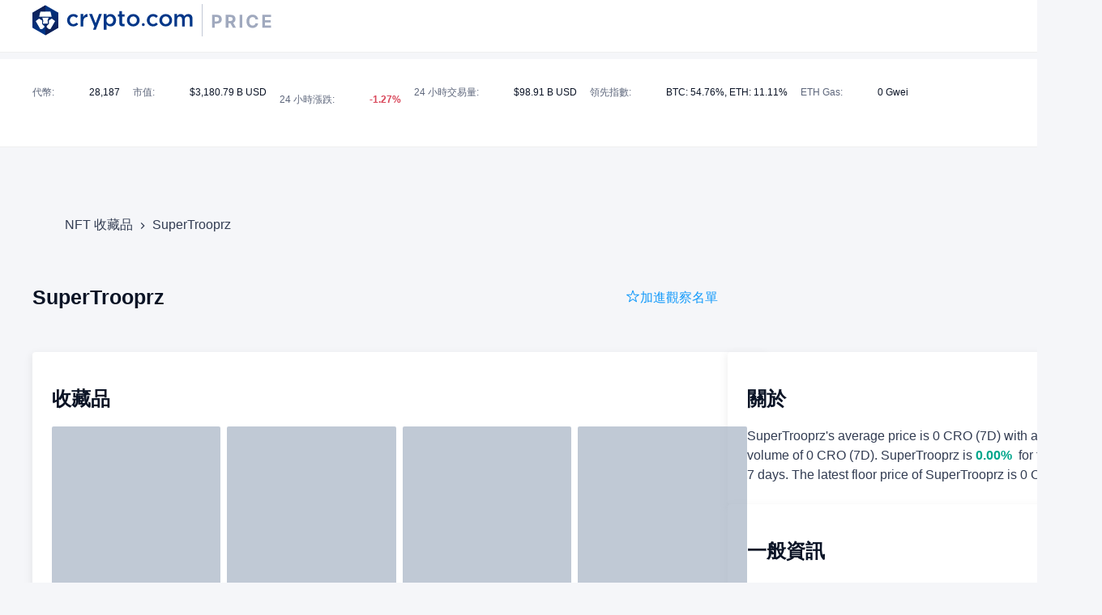

--- FILE ---
content_type: text/html; charset=utf-8
request_url: https://crypto.com/price/zh-TW/nft-collections/SUPER-1
body_size: 40860
content:
<!DOCTYPE html><html data-theme="light" lang="zh-TW"><head><meta charSet="utf-8"/><link rel="shortcut icon" type="image/svg+xml" href="https://price-static.crypto.com/latest/public/logo.svg"/><meta name="viewport" content="width=device-width, initial-scale=1, maximum-scale=1, interactive-widget=resizes-content"/><title>SuperTrooprz | Cronos NFT | Crypto.com</title><meta name="robots" content="index,follow"/><meta name="description" content="The world is under attack from a swarm of highly contagious alien miCRObesâ€¦ the Trooprz have become 
infected and are struggling to protect the communityâ€¦ 3333 ultra rare Super Trooprz have been sent to 
fight off the miCRObes and bring peace once moreâ€¦ will all 3333 surviveâ€¦"/><meta name="twitter:card" content="summary"/><meta name="twitter:site" content="@cryptocom"/><meta name="twitter:creator" content="@cryptocom"/><meta property="og:title" content="SuperTrooprz | Cronos NFT | Crypto.com"/><meta property="og:description" content="The world is under attack from a swarm of highly contagious alien miCRObesâ€¦ the Trooprz have become 
infected and are struggling to protect the communityâ€¦ 3333 ultra rare Super Trooprz have been sent to 
fight off the miCRObes and bring peace once moreâ€¦ will all 3333 surviveâ€¦"/><meta property="og:url" content="https://crypto.com/price/zh-TW/nft-collections/SUPER-1"/><meta property="og:type" content="website"/><meta property="og:image" content="https://crypto.com/price/coin-data/icon/CRO/color_icon.png"/><meta property="og:image:alt" content="CRO"/><meta property="og:image:width" content="192"/><meta property="og:image:height" content="192"/><meta property="og:locale" content="zh-TW"/><meta property="og:site_name" content="crypto.com"/><link rel="canonical" href="https://crypto.com/price/zh-TW/nft-collections/SUPER-1"/><meta name="next-head-count" content="20"/><link rel="preload" href="https://price-static.crypto.com/latest/_next/static/css/2a4f1e3ac45e7503.css" as="style"/><link rel="stylesheet" href="https://price-static.crypto.com/latest/_next/static/css/2a4f1e3ac45e7503.css" data-n-g=""/><noscript data-n-css=""></noscript><script defer="" nomodule="" src="https://price-static.crypto.com/latest/_next/static/chunks/polyfills-c67a75d1b6f99dc8.js"></script><script src="https://price-static.crypto.com/latest/_next/static/chunks/webpack-7835d3431f65b66c.js" defer=""></script><script src="https://price-static.crypto.com/latest/_next/static/chunks/framework-af09aed759be2f5b.js" defer=""></script><script src="https://price-static.crypto.com/latest/_next/static/chunks/main-ce9f273ac764cbeb.js" defer=""></script><script src="https://price-static.crypto.com/latest/_next/static/chunks/pages/_app-7a92692fc691c431.js" defer=""></script><script src="https://price-static.crypto.com/latest/_next/static/chunks/c2c13318-62973b8c430c40b1.js" defer=""></script><script src="https://price-static.crypto.com/latest/_next/static/chunks/5ddc822e-e160e7450eb2f5be.js" defer=""></script><script src="https://price-static.crypto.com/latest/_next/static/chunks/6327-0fae4d8387475736.js" defer=""></script><script src="https://price-static.crypto.com/latest/_next/static/chunks/9415-c278b3777ebddf33.js" defer=""></script><script src="https://price-static.crypto.com/latest/_next/static/chunks/3012-52a84474d4ca237b.js" defer=""></script><script src="https://price-static.crypto.com/latest/_next/static/chunks/pages/nft-collections/%5Bslug%5D-0c8822e53a56c46a.js" defer=""></script><script src="https://price-static.crypto.com/latest/_next/static/LYqDNX7tnnXBi0Mx8auMY/_buildManifest.js" defer=""></script><script src="https://price-static.crypto.com/latest/_next/static/LYqDNX7tnnXBi0Mx8auMY/_ssgManifest.js" defer=""></script></head><body><div id="__next"><style data-emotion="css-global 1ysjb3a">:host,:root,[data-theme]{--chakra-ring-inset:var(--chakra-empty,/*!*/ /*!*/);--chakra-ring-offset-width:0px;--chakra-ring-offset-color:#fff;--chakra-ring-color:rgba(66, 153, 225, 0.6);--chakra-ring-offset-shadow:0 0 #0000;--chakra-ring-shadow:0 0 #0000;--chakra-space-x-reverse:0;--chakra-space-y-reverse:0;--chakra-colors-transparent:transparent;--chakra-colors-current:currentColor;--chakra-colors-black:#000;--chakra-colors-white:#FFF;--chakra-colors-whiteAlpha-50:rgba(255, 255, 255, 0.04);--chakra-colors-whiteAlpha-100:rgba(255, 255, 255, 0.06);--chakra-colors-whiteAlpha-200:rgba(255, 255, 255, 0.08);--chakra-colors-whiteAlpha-300:rgba(255, 255, 255, 0.16);--chakra-colors-whiteAlpha-400:rgba(255, 255, 255, 0.24);--chakra-colors-whiteAlpha-500:rgba(255, 255, 255, 0.36);--chakra-colors-whiteAlpha-600:rgba(255, 255, 255, 0.48);--chakra-colors-whiteAlpha-700:rgba(255, 255, 255, 0.64);--chakra-colors-whiteAlpha-800:rgba(255, 255, 255, 0.80);--chakra-colors-whiteAlpha-900:rgba(255, 255, 255, 0.92);--chakra-colors-blackAlpha-50:rgba(0, 0, 0, 0.04);--chakra-colors-blackAlpha-100:rgba(0, 0, 0, 0.06);--chakra-colors-blackAlpha-200:rgba(0, 0, 0, 0.08);--chakra-colors-blackAlpha-300:rgba(0, 0, 0, 0.16);--chakra-colors-blackAlpha-400:rgba(0, 0, 0, 0.24);--chakra-colors-blackAlpha-500:rgba(0, 0, 0, 0.36);--chakra-colors-blackAlpha-600:rgba(0, 0, 0, 0.48);--chakra-colors-blackAlpha-700:rgba(0, 0, 0, 0.64);--chakra-colors-blackAlpha-800:rgba(0, 0, 0, 0.80);--chakra-colors-blackAlpha-900:rgba(0, 0, 0, 0.92);--chakra-colors-gray-50:#F5F6F9;--chakra-colors-gray-80:#F1F3F4;--chakra-colors-gray-100:#EAEEF4;--chakra-colors-gray-200:#C9CFDD;--chakra-colors-gray-300:#A0A9BE;--chakra-colors-gray-400:#A0AEC0;--chakra-colors-gray-500:#7B849B;--chakra-colors-gray-600:#4A5568;--chakra-colors-gray-700:#5D667B;--chakra-colors-gray-800:#323C52;--chakra-colors-gray-900:#0B1426;--chakra-colors-gray-_50:#F7F9FA;--chakra-colors-red-50:#FFE9EC;--chakra-colors-red-100:#FED7D7;--chakra-colors-red-200:#FAACB6;--chakra-colors-red-300:#ED7685;--chakra-colors-red-400:#F56565;--chakra-colors-red-500:#D9475A;--chakra-colors-red-600:#C53030;--chakra-colors-red-700:#A22636;--chakra-colors-red-800:#801826;--chakra-colors-red-900:#63171B;--chakra-colors-orange-50:#FFFAF0;--chakra-colors-orange-100:#FEEBC8;--chakra-colors-orange-200:#FBD38D;--chakra-colors-orange-300:#F6AD55;--chakra-colors-orange-400:#ED8936;--chakra-colors-orange-500:#DD6B20;--chakra-colors-orange-600:#C05621;--chakra-colors-orange-700:#9C4221;--chakra-colors-orange-800:#7B341E;--chakra-colors-orange-900:#652B19;--chakra-colors-yellow-50:#FFF9D9;--chakra-colors-yellow-100:#FEFCBF;--chakra-colors-yellow-200:#FFE591;--chakra-colors-yellow-300:#FFD348;--chakra-colors-yellow-400:#ECC94B;--chakra-colors-yellow-500:#FFBF00;--chakra-colors-yellow-600:#B7791F;--chakra-colors-yellow-700:#B38300;--chakra-colors-yellow-800:#8C5900;--chakra-colors-yellow-900:#5F370E;--chakra-colors-green-50:#E6FAF6;--chakra-colors-green-100:#C6F6D5;--chakra-colors-green-200:#ACECE1;--chakra-colors-green-300:#5DD1BF;--chakra-colors-green-400:#48BB78;--chakra-colors-green-500:#00A68C;--chakra-colors-green-600:#2F855A;--chakra-colors-green-700:#109A85;--chakra-colors-green-800:#057866;--chakra-colors-green-900:#1C4532;--chakra-colors-teal-50:#E6FFFA;--chakra-colors-teal-100:#B2F5EA;--chakra-colors-teal-200:#81E6D9;--chakra-colors-teal-300:#4FD1C5;--chakra-colors-teal-400:#38B2AC;--chakra-colors-teal-500:#319795;--chakra-colors-teal-600:#2C7A7B;--chakra-colors-teal-700:#285E61;--chakra-colors-teal-800:#234E52;--chakra-colors-teal-900:#1D4044;--chakra-colors-blue-50:#E7F5FF;--chakra-colors-blue-90:#001B3C;--chakra-colors-blue-100:#BBE2FE;--chakra-colors-blue-200:#92D1FF;--chakra-colors-blue-300:#67C0FF;--chakra-colors-blue-400:#4299e1;--chakra-colors-blue-500:#1199FA;--chakra-colors-blue-600:#2b6cb0;--chakra-colors-blue-700:#0062A8;--chakra-colors-blue-800:#0058AA;--chakra-colors-blue-900:#003A80;--chakra-colors-cyan-50:#EDFDFD;--chakra-colors-cyan-100:#C4F1F9;--chakra-colors-cyan-200:#9DECF9;--chakra-colors-cyan-300:#76E4F7;--chakra-colors-cyan-400:#0BC5EA;--chakra-colors-cyan-500:#00B5D8;--chakra-colors-cyan-600:#00A3C4;--chakra-colors-cyan-700:#0987A0;--chakra-colors-cyan-800:#086F83;--chakra-colors-cyan-900:#065666;--chakra-colors-purple-50:#FAF5FF;--chakra-colors-purple-100:#E9D8FD;--chakra-colors-purple-200:#D6BCFA;--chakra-colors-purple-300:#B794F4;--chakra-colors-purple-400:#9F7AEA;--chakra-colors-purple-500:#805AD5;--chakra-colors-purple-600:#6B46C1;--chakra-colors-purple-700:#553C9A;--chakra-colors-purple-800:#44337A;--chakra-colors-purple-900:#322659;--chakra-colors-pink-50:#FFF5F7;--chakra-colors-pink-100:#FED7E2;--chakra-colors-pink-200:#FBB6CE;--chakra-colors-pink-300:#F687B3;--chakra-colors-pink-400:#ED64A6;--chakra-colors-pink-500:#D53F8C;--chakra-colors-pink-600:#B83280;--chakra-colors-pink-700:#97266D;--chakra-colors-pink-800:#702459;--chakra-colors-pink-900:#521B41;--chakra-colors-linkedin-50:#E8F4F9;--chakra-colors-linkedin-100:#CFEDFB;--chakra-colors-linkedin-200:#9BDAF3;--chakra-colors-linkedin-300:#68C7EC;--chakra-colors-linkedin-400:#34B3E4;--chakra-colors-linkedin-500:#00A0DC;--chakra-colors-linkedin-600:#008CC9;--chakra-colors-linkedin-700:#0077B5;--chakra-colors-linkedin-800:#005E93;--chakra-colors-linkedin-900:#004471;--chakra-colors-facebook-50:#E8F4F9;--chakra-colors-facebook-100:#D9DEE9;--chakra-colors-facebook-200:#B7C2DA;--chakra-colors-facebook-300:#6482C0;--chakra-colors-facebook-400:#4267B2;--chakra-colors-facebook-500:#385898;--chakra-colors-facebook-600:#314E89;--chakra-colors-facebook-700:#29487D;--chakra-colors-facebook-800:#223B67;--chakra-colors-facebook-900:#1E355B;--chakra-colors-messenger-50:#D0E6FF;--chakra-colors-messenger-100:#B9DAFF;--chakra-colors-messenger-200:#A2CDFF;--chakra-colors-messenger-300:#7AB8FF;--chakra-colors-messenger-400:#2E90FF;--chakra-colors-messenger-500:#0078FF;--chakra-colors-messenger-600:#0063D1;--chakra-colors-messenger-700:#0052AC;--chakra-colors-messenger-800:#003C7E;--chakra-colors-messenger-900:#002C5C;--chakra-colors-whatsapp-50:#dffeec;--chakra-colors-whatsapp-100:#b9f5d0;--chakra-colors-whatsapp-200:#90edb3;--chakra-colors-whatsapp-300:#65e495;--chakra-colors-whatsapp-400:#3cdd78;--chakra-colors-whatsapp-500:#22c35e;--chakra-colors-whatsapp-600:#179848;--chakra-colors-whatsapp-700:#0c6c33;--chakra-colors-whatsapp-800:#01421c;--chakra-colors-whatsapp-900:#001803;--chakra-colors-twitter-50:#E5F4FD;--chakra-colors-twitter-100:#C8E9FB;--chakra-colors-twitter-200:#A8DCFA;--chakra-colors-twitter-300:#83CDF7;--chakra-colors-twitter-400:#57BBF5;--chakra-colors-twitter-500:#1DA1F2;--chakra-colors-twitter-600:#1A94DA;--chakra-colors-twitter-700:#1681BF;--chakra-colors-twitter-800:#136B9E;--chakra-colors-twitter-900:#0D4D71;--chakra-colors-telegram-50:#E3F2F9;--chakra-colors-telegram-100:#C5E4F3;--chakra-colors-telegram-200:#A2D4EC;--chakra-colors-telegram-300:#7AC1E4;--chakra-colors-telegram-400:#47A9DA;--chakra-colors-telegram-500:#0088CC;--chakra-colors-telegram-600:#007AB8;--chakra-colors-telegram-700:#006BA1;--chakra-colors-telegram-800:#005885;--chakra-colors-telegram-900:#003F5E;--chakra-colors-up:#00A68C;--chakra-colors-down:#D9475A;--chakra-colors-brand:#1199FA;--chakra-colors-success:#00A68C;--chakra-colors-error:#D9475A;--chakra-colors-chart-gray-50:#F7F9FA;--chakra-colors-darkBg-300:rgba(255, 255, 255, 0.05);--chakra-colors-darkBg-400:rgba(255, 255, 255, 0.1);--chakra-colors-darkBg-500:#323C52;--chakra-colors-darkBg-900:#0B1426;--chakra-colors-black40:rgba(0, 0, 0, 0.4);--chakra-colors-black10:rgba(0, 0, 0, 0.1);--chakra-colors-border-gray-500:#D6D6D6;--chakra-colors-layerColor-primaryBg:#F5F6F9;--chakra-colors-layerColor-primaryBg_dark:#12192B;--chakra-colors-layerColor-secondaryBg:#FFF;--chakra-colors-layerColor-secondaryBg_dark:#0B1426;--chakra-colors-layerColor-tertiaryBg:#FFF;--chakra-colors-layerColor-tertiaryBg_dark:rgba(17, 153, 250, 0.05);--chakra-colors-layerColor-statisticCardBg:#F7F9FA;--chakra-colors-layerColor-statisticCardBg_dark:rgba(17, 173, 255, 0.08);--chakra-colors-layerColor-categoryLayerBg:#E7F5FF;--chakra-colors-layerColor-categoryLayerBg_dark:rgba(17, 173, 255, 0.1);--chakra-colors-layerColor-formTipLayerBg:rgba(0, 0, 0, 0.08);--chakra-colors-layerColor-formTipLayerBg_dark:rgba(255, 255, 255, 0.08);--chakra-colors-layerColor-listItemActiveBg:#F1F3F4;--chakra-colors-layerColor-listItemActiveBg_dark:rgba(255, 255, 255, 0.1);--chakra-colors-layerColor-listItemHoverBg:rgba(17, 153, 250, 0.12);--chakra-colors-layerColor-listItemHoverBg_dark:rgba(17, 153, 250, 0.12);--chakra-colors-layerColor-tableRowBg:#FFF;--chakra-colors-layerColor-tableRowBg_dark:rgba(17, 153, 250, 0.05);--chakra-colors-layerColor-tableRowHoverBg:rgba(17, 153, 250, 0.12);--chakra-colors-layerColor-tableRowHoverBg_dark:rgba(17, 153, 250, 0.12);--chakra-colors-layerColor-iconBg:#6D6D6D;--chakra-colors-layerColor-iconBg_dark:unset;--chakra-colors-layerColor-iconCardBg:#6D6D6D;--chakra-colors-layerColor-iconCardBg_dark:rgba(17, 153, 250, 0.05);--chakra-colors-layerColor-walkMePopupBg:#FFF;--chakra-colors-layerColor-walkMePopupBg_dark:#0B1426;--chakra-colors-layerColor-nftOmniSearchResultBg:#F5F6F9;--chakra-colors-layerColor-nftOmniSearchResultBg_dark:rgba(17, 153, 250, 0.1);--chakra-colors-layerColor-nftOmniSearchResultHoverBg:rgba(17, 153, 250, 0.12);--chakra-colors-layerColor-nftOmniSearchResultHoverBg_dark:rgba(17, 153, 250, 0.2);--chakra-colors-layerColor-noticeLayerBg:#EAEEF4;--chakra-colors-layerColor-noticeLayerBg_dark:#0B1426;--chakra-colors-layerColor-webkitScrollbarBg:#A0A9BE;--chakra-colors-layerColor-webkitScrollbarBg_dark:#323C52;--chakra-colors-layerColor-scrollBarBg:#A0A9BE transparent;--chakra-colors-layerColor-scrollBarBg_dark:#323C52 transparent;--chakra-colors-layerColor-layer1:white;--chakra-colors-layerColor-layer1_dark:rgb(255 255 255 / 0.05);--chakra-colors-layerColor-layerHover1:#EAEEF4;--chakra-colors-layerColor-layerHover1_dark:rgba(17 153 250 / 0.1);--chakra-colors-layerColor-layerHighlight1:#E7F5FF;--chakra-colors-layerColor-layerHighlight1_dark:rgba(17 153 250 / 0.15);--chakra-colors-layerColor-layerHighlight2:#F5FBFF;--chakra-colors-layerColor-layerHighlight2_dark:rgba(17 153 250 / 0.08);--chakra-colors-itemHover-hover:rgba(17, 173, 255, 0.12);--chakra-colors-itemHover-hover_dark:rgba(17, 173, 255, 0.12);--chakra-colors-searchInput-bg:#F5F6F9;--chakra-colors-searchInput-bg_dark:rgba(17, 173, 255, 0.1);--chakra-colors-textColor-base:#0B1426;--chakra-colors-textColor-base_dark:#FFF;--chakra-colors-textColor-dark:#323C52;--chakra-colors-textColor-dark_dark:#C9CFDD;--chakra-colors-textColor-secondary:#323C52;--chakra-colors-textColor-secondary_dark:#A0A9BE;--chakra-colors-textColor-light:#5D667B;--chakra-colors-textColor-light_dark:#A0A9BE;--chakra-colors-textColor-inputPlaceholder:#A0A9BE;--chakra-colors-textColor-inputPlaceholder_dark:#7B849B;--chakra-colors-textColor-success:#00A68C;--chakra-colors-textColor-error:#D9475A;--chakra-colors-textColor-download:#009EFF;--chakra-colors-textColor-traditional:#000;--chakra-colors-textColor-traditional_dark:#FFF;--chakra-colors-textColor-disabled:rgba(11, 20, 38, 0.5);--chakra-colors-textColor-disabled_dark:rgba(255, 255, 255, 0.6);--chakra-colors-star:#FF9D00;--chakra-colors-noResult:#8A8A8A;--chakra-colors-borderColor-borderInteractive:#0155A3;--chakra-colors-borderColor-borderInteractive_dark:#2BA6FF;--chakra-colors-borderColor-borderDivider1:rgba(0, 0, 0, 0.1);--chakra-colors-borderColor-borderDivider1_dark:rgba(255, 255, 255, 0.3);--chakra-borders-none:0;--chakra-borders-1px:1px solid;--chakra-borders-2px:2px solid;--chakra-borders-4px:4px solid;--chakra-borders-8px:8px solid;--chakra-fonts-heading:-apple-system,BlinkMacSystemFont,"Segoe UI",Helvetica,Arial,sans-serif,"Apple Color Emoji","Segoe UI Emoji","Segoe UI Symbol";--chakra-fonts-body:-apple-system,BlinkMacSystemFont,"Segoe UI",Helvetica,Arial,sans-serif,"Apple Color Emoji","Segoe UI Emoji","Segoe UI Symbol";--chakra-fonts-mono:SFMono-Regular,Menlo,Monaco,Consolas,"Liberation Mono","Courier New",monospace;--chakra-fontSizes-3xs:0.45rem;--chakra-fontSizes-2xs:0.625rem;--chakra-fontSizes-xs:0.75rem;--chakra-fontSizes-sm:0.875rem;--chakra-fontSizes-md:1rem;--chakra-fontSizes-lg:1.125rem;--chakra-fontSizes-xl:1.25rem;--chakra-fontSizes-2xl:1.5rem;--chakra-fontSizes-3xl:1.875rem;--chakra-fontSizes-4xl:2.25rem;--chakra-fontSizes-5xl:3rem;--chakra-fontSizes-6xl:3.75rem;--chakra-fontSizes-7xl:4.5rem;--chakra-fontSizes-8xl:6rem;--chakra-fontSizes-9xl:8rem;--chakra-fontWeights-hairline:100;--chakra-fontWeights-thin:200;--chakra-fontWeights-light:300;--chakra-fontWeights-normal:400;--chakra-fontWeights-medium:500;--chakra-fontWeights-semibold:600;--chakra-fontWeights-bold:700;--chakra-fontWeights-extrabold:800;--chakra-fontWeights-black:900;--chakra-letterSpacings-tighter:-0.05em;--chakra-letterSpacings-tight:-0.025em;--chakra-letterSpacings-normal:0;--chakra-letterSpacings-wide:0.025em;--chakra-letterSpacings-wider:0.05em;--chakra-letterSpacings-widest:0.1em;--chakra-lineHeights-3:.75rem;--chakra-lineHeights-4:1rem;--chakra-lineHeights-5:1.25rem;--chakra-lineHeights-6:1.5rem;--chakra-lineHeights-7:1.75rem;--chakra-lineHeights-8:2rem;--chakra-lineHeights-9:2.25rem;--chakra-lineHeights-10:2.5rem;--chakra-lineHeights-normal:normal;--chakra-lineHeights-none:1;--chakra-lineHeights-shorter:1.25;--chakra-lineHeights-short:1.375;--chakra-lineHeights-base:1.5;--chakra-lineHeights-tall:1.625;--chakra-lineHeights-taller:2;--chakra-radii-none:0;--chakra-radii-sm:0.125rem;--chakra-radii-base:0.25rem;--chakra-radii-md:0.375rem;--chakra-radii-lg:0.5rem;--chakra-radii-xl:0.75rem;--chakra-radii-2xl:1rem;--chakra-radii-3xl:1.5rem;--chakra-radii-full:9999px;--chakra-space-1:0.25rem;--chakra-space-2:0.5rem;--chakra-space-3:0.75rem;--chakra-space-4:1rem;--chakra-space-5:1.25rem;--chakra-space-6:1.5rem;--chakra-space-7:1.75rem;--chakra-space-8:2rem;--chakra-space-9:2.25rem;--chakra-space-10:2.5rem;--chakra-space-12:3rem;--chakra-space-14:3.5rem;--chakra-space-16:4rem;--chakra-space-20:5rem;--chakra-space-24:6rem;--chakra-space-28:7rem;--chakra-space-32:8rem;--chakra-space-36:9rem;--chakra-space-40:10rem;--chakra-space-44:11rem;--chakra-space-48:12rem;--chakra-space-52:13rem;--chakra-space-56:14rem;--chakra-space-60:15rem;--chakra-space-64:16rem;--chakra-space-72:18rem;--chakra-space-80:20rem;--chakra-space-96:24rem;--chakra-space-px:1px;--chakra-space-0-5:0.125rem;--chakra-space-1-5:0.375rem;--chakra-space-2-5:0.625rem;--chakra-space-3-5:0.875rem;--chakra-shadows-xs:0 0 0 1px rgba(0, 0, 0, 0.05);--chakra-shadows-sm:0 1px 2px 0 rgba(0, 0, 0, 0.05);--chakra-shadows-base:0 1px 3px 0 rgba(0, 0, 0, 0.1),0 1px 2px 0 rgba(0, 0, 0, 0.06);--chakra-shadows-md:0 4px 6px -1px rgba(0, 0, 0, 0.1),0 2px 4px -1px rgba(0, 0, 0, 0.06);--chakra-shadows-lg:0 10px 15px -3px rgba(0, 0, 0, 0.1),0 4px 6px -2px rgba(0, 0, 0, 0.05);--chakra-shadows-xl:0 20px 25px -5px rgba(0, 0, 0, 0.1),0 10px 10px -5px rgba(0, 0, 0, 0.04);--chakra-shadows-2xl:0 25px 50px -12px rgba(0, 0, 0, 0.25);--chakra-shadows-outline:0 0 0 3px rgba(66, 153, 225, 0.6);--chakra-shadows-inner:inset 0 2px 4px 0 rgba(0,0,0,0.06);--chakra-shadows-none:none;--chakra-shadows-dark-lg:rgba(0, 0, 0, 0.1) 0px 0px 0px 1px,rgba(0, 0, 0, 0.2) 0px 5px 10px,rgba(0, 0, 0, 0.4) 0px 15px 40px;--chakra-sizes-1:0.25rem;--chakra-sizes-2:0.5rem;--chakra-sizes-3:0.75rem;--chakra-sizes-4:1rem;--chakra-sizes-5:1.25rem;--chakra-sizes-6:1.5rem;--chakra-sizes-7:1.75rem;--chakra-sizes-8:2rem;--chakra-sizes-9:2.25rem;--chakra-sizes-10:2.5rem;--chakra-sizes-12:3rem;--chakra-sizes-14:3.5rem;--chakra-sizes-16:4rem;--chakra-sizes-20:5rem;--chakra-sizes-24:6rem;--chakra-sizes-28:7rem;--chakra-sizes-32:8rem;--chakra-sizes-36:9rem;--chakra-sizes-40:10rem;--chakra-sizes-44:11rem;--chakra-sizes-48:12rem;--chakra-sizes-52:13rem;--chakra-sizes-56:14rem;--chakra-sizes-60:15rem;--chakra-sizes-64:16rem;--chakra-sizes-72:18rem;--chakra-sizes-80:20rem;--chakra-sizes-96:24rem;--chakra-sizes-px:1px;--chakra-sizes-0-5:0.125rem;--chakra-sizes-1-5:0.375rem;--chakra-sizes-2-5:0.625rem;--chakra-sizes-3-5:0.875rem;--chakra-sizes-max:max-content;--chakra-sizes-min:min-content;--chakra-sizes-full:100%;--chakra-sizes-3xs:14rem;--chakra-sizes-2xs:16rem;--chakra-sizes-xs:20rem;--chakra-sizes-sm:24rem;--chakra-sizes-md:28rem;--chakra-sizes-lg:32rem;--chakra-sizes-xl:36rem;--chakra-sizes-2xl:42rem;--chakra-sizes-3xl:48rem;--chakra-sizes-4xl:56rem;--chakra-sizes-5xl:64rem;--chakra-sizes-6xl:72rem;--chakra-sizes-7xl:80rem;--chakra-sizes-8xl:90rem;--chakra-sizes-prose:60ch;--chakra-sizes-container-sm:640px;--chakra-sizes-container-md:768px;--chakra-sizes-container-lg:1024px;--chakra-sizes-container-xl:1280px;--chakra-sizes-container-2xl:1444px;--chakra-zIndices-hide:-1;--chakra-zIndices-auto:auto;--chakra-zIndices-base:0;--chakra-zIndices-docked:10;--chakra-zIndices-dropdown:1000;--chakra-zIndices-sticky:1100;--chakra-zIndices-banner:1200;--chakra-zIndices-overlay:1300;--chakra-zIndices-modal:1400;--chakra-zIndices-popover:1500;--chakra-zIndices-skipLink:1600;--chakra-zIndices-toast:1700;--chakra-zIndices-tooltip:1800;--chakra-transition-property-common:background-color,border-color,color,fill,stroke,opacity,box-shadow,transform;--chakra-transition-property-colors:background-color,border-color,color,fill,stroke;--chakra-transition-property-dimensions:width,height;--chakra-transition-property-position:left,right,top,bottom;--chakra-transition-property-background:background-color,background-image,background-position;--chakra-transition-easing-ease-in:cubic-bezier(0.4, 0, 1, 1);--chakra-transition-easing-ease-out:cubic-bezier(0, 0, 0.2, 1);--chakra-transition-easing-ease-in-out:cubic-bezier(0.4, 0, 0.2, 1);--chakra-transition-duration-ultra-fast:50ms;--chakra-transition-duration-faster:100ms;--chakra-transition-duration-fast:150ms;--chakra-transition-duration-normal:200ms;--chakra-transition-duration-slow:300ms;--chakra-transition-duration-slower:400ms;--chakra-transition-duration-ultra-slow:500ms;--chakra-blur-none:0;--chakra-blur-sm:4px;--chakra-blur-base:8px;--chakra-blur-md:12px;--chakra-blur-lg:16px;--chakra-blur-xl:24px;--chakra-blur-2xl:40px;--chakra-blur-3xl:64px;--chakra-breakpoints-base:0em;--chakra-breakpoints-sm:30em;--chakra-breakpoints-md:48em;--chakra-breakpoints-lg:62em;--chakra-breakpoints-xl:80em;--chakra-breakpoints-2xl:96em;}.chakra-ui-light :host:not([data-theme]),.chakra-ui-light :root:not([data-theme]),.chakra-ui-light [data-theme]:not([data-theme]),[data-theme=light] :host:not([data-theme]),[data-theme=light] :root:not([data-theme]),[data-theme=light] [data-theme]:not([data-theme]),:host[data-theme=light],:root[data-theme=light],[data-theme][data-theme=light]{--chakra-colors-chakra-body-text:var(--chakra-colors-gray-800);--chakra-colors-chakra-body-bg:var(--chakra-colors-white);--chakra-colors-chakra-border-color:var(--chakra-colors-gray-200);--chakra-colors-chakra-inverse-text:var(--chakra-colors-white);--chakra-colors-chakra-subtle-bg:var(--chakra-colors-gray-100);--chakra-colors-chakra-subtle-text:var(--chakra-colors-gray-600);--chakra-colors-chakra-placeholder-color:var(--chakra-colors-gray-500);--chakra-colors-primaryBg:#F5F6F9;--chakra-colors-secondaryBg:#FFF;--chakra-colors-tertiaryBg:#FFF;--chakra-colors-statisticCardBg:#F7F9FA;--chakra-colors-categoryLayerBg:#E7F5FF;--chakra-colors-formTipLayerBg:rgba(0, 0, 0, 0.08);--chakra-colors-listItemActiveBg:#F1F3F4;--chakra-colors-listItemHoverBg:rgba(17, 153, 250, 0.12);--chakra-colors-tableRowBg:#FFF;--chakra-colors-tableRowHoverBg:rgba(17, 153, 250, 0.12);--chakra-colors-iconBg:#6D6D6D;--chakra-colors-iconCardBg:#6D6D6D;--chakra-colors-walkMePopupBg:#FFF;--chakra-colors-nftOmniSearchResultBg:#F5F6F9;--chakra-colors-nftOmniSearchResultHoverBg:rgba(17, 153, 250, 0.12);--chakra-colors-noticeLayerBg:#EAEEF4;--chakra-colors-webkitScrollbarBg:#A0A9BE;--chakra-colors-scrollBarBg:#A0A9BE transparent;--chakra-colors-layer1:var(--chakra-colors-white);--chakra-colors-layerHover1:#EAEEF4;--chakra-colors-layerHighlight1:#E7F5FF;--chakra-colors-layerHighlight2:#F5FBFF;--chakra-colors-base:#0B1426;--chakra-colors-dark:#323C52;--chakra-colors-secondary:#323C52;--chakra-colors-light:#5D667B;--chakra-colors-inputPlaceholder:#A0A9BE;--chakra-colors-traditional:#000;--chakra-colors-disabled:rgba(11, 20, 38, 0.5);--chakra-colors-borderInteractive:#0155A3;--chakra-colors-borderDivider1:rgba(0, 0, 0, 0.1);--chakra-colors-divider:rgba(0, 0, 0, 0.1);}.chakra-ui-dark :host:not([data-theme]),.chakra-ui-dark :root:not([data-theme]),.chakra-ui-dark [data-theme]:not([data-theme]),[data-theme=dark] :host:not([data-theme]),[data-theme=dark] :root:not([data-theme]),[data-theme=dark] [data-theme]:not([data-theme]),:host[data-theme=dark],:root[data-theme=dark],[data-theme][data-theme=dark]{--chakra-colors-chakra-body-text:var(--chakra-colors-whiteAlpha-900);--chakra-colors-chakra-body-bg:var(--chakra-colors-gray-800);--chakra-colors-chakra-border-color:var(--chakra-colors-whiteAlpha-300);--chakra-colors-chakra-inverse-text:var(--chakra-colors-gray-800);--chakra-colors-chakra-subtle-bg:var(--chakra-colors-gray-700);--chakra-colors-chakra-subtle-text:var(--chakra-colors-gray-400);--chakra-colors-chakra-placeholder-color:var(--chakra-colors-whiteAlpha-400);--chakra-colors-primaryBg:#12192B;--chakra-colors-secondaryBg:#0B1426;--chakra-colors-tertiaryBg:rgba(17, 153, 250, 0.05);--chakra-colors-statisticCardBg:rgba(17, 173, 255, 0.08);--chakra-colors-categoryLayerBg:rgba(17, 173, 255, 0.1);--chakra-colors-formTipLayerBg:rgba(255, 255, 255, 0.08);--chakra-colors-listItemActiveBg:rgba(255, 255, 255, 0.1);--chakra-colors-listItemHoverBg:rgba(17, 153, 250, 0.12);--chakra-colors-tableRowBg:rgba(17, 153, 250, 0.05);--chakra-colors-tableRowHoverBg:rgba(17, 153, 250, 0.12);--chakra-colors-iconBg:unset;--chakra-colors-iconCardBg:rgba(17, 153, 250, 0.05);--chakra-colors-walkMePopupBg:#0B1426;--chakra-colors-nftOmniSearchResultBg:rgba(17, 153, 250, 0.1);--chakra-colors-nftOmniSearchResultHoverBg:rgba(17, 153, 250, 0.2);--chakra-colors-noticeLayerBg:#0B1426;--chakra-colors-webkitScrollbarBg:#323C52;--chakra-colors-scrollBarBg:#323C52 transparent;--chakra-colors-layer1:rgb(255 255 255 / 0.05);--chakra-colors-layerHover1:rgba(17 153 250 / 0.1);--chakra-colors-layerHighlight1:rgba(17 153 250 / 0.15);--chakra-colors-layerHighlight2:rgba(17 153 250 / 0.08);--chakra-colors-base:#FFF;--chakra-colors-dark:#C9CFDD;--chakra-colors-secondary:#A0A9BE;--chakra-colors-light:#A0A9BE;--chakra-colors-inputPlaceholder:#7B849B;--chakra-colors-traditional:#FFF;--chakra-colors-disabled:rgba(255, 255, 255, 0.6);--chakra-colors-borderInteractive:#2BA6FF;--chakra-colors-borderDivider1:rgba(255, 255, 255, 0.3);--chakra-colors-divider:rgba(255, 255, 255, 0.2);}</style><style data-emotion="css-global fubdgu">html{line-height:1.5;-webkit-text-size-adjust:100%;font-family:system-ui,sans-serif;-webkit-font-smoothing:antialiased;text-rendering:optimizeLegibility;-moz-osx-font-smoothing:grayscale;touch-action:manipulation;}body{position:relative;min-height:100%;margin:0;font-feature-settings:"kern";}:where(*, *::before, *::after){border-width:0;border-style:solid;box-sizing:border-box;word-wrap:break-word;}main{display:block;}hr{border-top-width:1px;box-sizing:content-box;height:0;overflow:visible;}:where(pre, code, kbd,samp){font-family:SFMono-Regular,Menlo,Monaco,Consolas,monospace;font-size:1em;}a{background-color:transparent;color:inherit;-webkit-text-decoration:inherit;text-decoration:inherit;}abbr[title]{border-bottom:none;-webkit-text-decoration:underline;text-decoration:underline;-webkit-text-decoration:underline dotted;-webkit-text-decoration:underline dotted;text-decoration:underline dotted;}:where(b, strong){font-weight:bold;}small{font-size:80%;}:where(sub,sup){font-size:75%;line-height:0;position:relative;vertical-align:baseline;}sub{bottom:-0.25em;}sup{top:-0.5em;}img{border-style:none;}:where(button, input, optgroup, select, textarea){font-family:inherit;font-size:100%;line-height:1.15;margin:0;}:where(button, input){overflow:visible;}:where(button, select){text-transform:none;}:where(
          button::-moz-focus-inner,
          [type="button"]::-moz-focus-inner,
          [type="reset"]::-moz-focus-inner,
          [type="submit"]::-moz-focus-inner
        ){border-style:none;padding:0;}fieldset{padding:0.35em 0.75em 0.625em;}legend{box-sizing:border-box;color:inherit;display:table;max-width:100%;padding:0;white-space:normal;}progress{vertical-align:baseline;}textarea{overflow:auto;}:where([type="checkbox"], [type="radio"]){box-sizing:border-box;padding:0;}input[type="number"]::-webkit-inner-spin-button,input[type="number"]::-webkit-outer-spin-button{-webkit-appearance:none!important;}input[type="number"]{-moz-appearance:textfield;}input[type="search"]{-webkit-appearance:textfield;outline-offset:-2px;}input[type="search"]::-webkit-search-decoration{-webkit-appearance:none!important;}::-webkit-file-upload-button{-webkit-appearance:button;font:inherit;}details{display:block;}summary{display:-webkit-box;display:-webkit-list-item;display:-ms-list-itembox;display:list-item;}template{display:none;}[hidden]{display:none!important;}:where(
          blockquote,
          dl,
          dd,
          h1,
          h2,
          h3,
          h4,
          h5,
          h6,
          hr,
          figure,
          p,
          pre
        ){margin:0;}button{background:transparent;padding:0;}fieldset{margin:0;padding:0;}:where(ol, ul){margin:0;padding:0;}textarea{resize:vertical;}:where(button, [role="button"]){cursor:pointer;}button::-moz-focus-inner{border:0!important;}table{border-collapse:collapse;}:where(h1, h2, h3, h4, h5, h6){font-size:inherit;font-weight:inherit;}:where(button, input, optgroup, select, textarea){padding:0;line-height:inherit;color:inherit;}:where(img, svg, video, canvas, audio, iframe, embed, object){display:block;}:where(img, video){max-width:100%;height:auto;}[data-js-focus-visible] :focus:not([data-focus-visible-added]):not(
          [data-focus-visible-disabled]
        ){outline:none;box-shadow:none;}select::-ms-expand{display:none;}:root,:host{--chakra-vh:100vh;}@supports (height: -webkit-fill-available){:root,:host{--chakra-vh:-webkit-fill-available;}}@supports (height: -moz-fill-available){:root,:host{--chakra-vh:-moz-fill-available;}}@supports (height: 100dvh){:root,:host{--chakra-vh:100dvh;}}</style><style data-emotion="css-global 1k3s6g7">body{font-family:BlinkMacSystemFont,-apple-system,Segoe UI,Roboto,Oxygen,Ubuntu,Cantarell,Fira Sans,Droid Sans,Helvetica Neue,Helvetica,Arial,sans-serif;color:var(--chakra-colors-base);background:var(--chakra-colors-chakra-body-bg);transition-property:background-color;transition-duration:var(--chakra-transition-duration-normal);line-height:var(--chakra-lineHeights-base);background-color:var(--chakra-colors-primaryBg);}*::-webkit-input-placeholder{color:var(--chakra-colors-chakra-placeholder-color);}*::-moz-placeholder{color:var(--chakra-colors-chakra-placeholder-color);}*:-ms-input-placeholder{color:var(--chakra-colors-chakra-placeholder-color);}*::placeholder{color:var(--chakra-colors-chakra-placeholder-color);}*,*::before,::after{border-color:var(--chakra-colors-chakra-border-color);}*{-webkit-tap-highlight-color:transparent;}input::-webkit-input-placeholder{color:var(--chakra-colors-inputPlaceholder);}input::-moz-placeholder{color:var(--chakra-colors-inputPlaceholder);}input:-ms-input-placeholder{color:var(--chakra-colors-inputPlaceholder);}input::placeholder{color:var(--chakra-colors-inputPlaceholder);}textarea::-webkit-input-placeholder{color:var(--chakra-colors-inputPlaceholder);}textarea::-moz-placeholder{color:var(--chakra-colors-inputPlaceholder);}textarea:-ms-input-placeholder{color:var(--chakra-colors-inputPlaceholder);}textarea::placeholder{color:var(--chakra-colors-inputPlaceholder);}.expand-click{position:relative;}.expand-click::after{--default-offset:-8px;content:"";position:absolute;cursor:pointer;top:var(--offset, var(--default-offset));bottom:var(--offset, var(--default-offset));left:var(--offset, var(--default-offset));right:var(--offset, var(--default-offset));}</style><noscript><iframe src="https://www.googletagmanager.com/ns.html?id=GTM-WG9FXPH" height="0" width="0" style="display:none;visibility:hidden"></iframe></noscript><style>
    #nprogress {
      pointer-events: none;
    }
    #nprogress .bar {
      background: #0594FA;
      position: fixed;
      z-index: 9999;
      top: 0;
      left: 0;
      width: 100%;
      height: 3px;
    }
    #nprogress .peg {
      display: block;
      position: absolute;
      right: 0px;
      width: 100px;
      height: 100%;
      box-shadow: 0 0 10px #0594FA, 0 0 5px #0594FA;
      opacity: 1;
      -webkit-transform: rotate(3deg) translate(0px, -4px);
      -ms-transform: rotate(3deg) translate(0px, -4px);
      transform: rotate(3deg) translate(0px, -4px);
    }
    #nprogress .spinner {
      display: block;
      position: fixed;
      z-index: 1031;
      top: 15px;
      right: 15px;
    }
    #nprogress .spinner-icon {
      width: 18px;
      height: 18px;
      box-sizing: border-box;
      border: solid 2px transparent;
      border-top-color: #0594FA;
      border-left-color: #0594FA;
      border-radius: 50%;
      -webkit-animation: nprogresss-spinner 400ms linear infinite;
      animation: nprogress-spinner 400ms linear infinite;
    }
    .nprogress-custom-parent {
      overflow: hidden;
      position: relative;
    }
    .nprogress-custom-parent #nprogress .spinner,
    .nprogress-custom-parent #nprogress .bar {
      position: absolute;
    }
    @-webkit-keyframes nprogress-spinner {
      0% {
        -webkit-transform: rotate(0deg);
      }
      100% {
        -webkit-transform: rotate(360deg);
      }
    }
    @keyframes nprogress-spinner {
      0% {
        transform: rotate(0deg);
      }
      100% {
        transform: rotate(360deg);
      }
    }
  </style><style data-emotion="css l2u3o8">.css-l2u3o8{background-color:var(--chakra-colors-secondaryBg);position:-webkit-sticky;position:sticky;top:0px;z-index:0;}</style><div class="css-l2u3o8"><style data-emotion="css 1ijau6d">.css-1ijau6d{width:100%;-webkit-margin-start:auto;margin-inline-start:auto;-webkit-margin-end:auto;margin-inline-end:auto;max-width:var(--chakra-sizes-container-2xl);-webkit-padding-start:0px;padding-inline-start:0px;-webkit-padding-end:0px;padding-inline-end:0px;margin:auto;min-height:inherit;display:none;}@media screen and (min-width: 62em){.css-1ijau6d{-webkit-padding-start:40px;padding-inline-start:40px;-webkit-padding-end:40px;padding-inline-end:40px;}}@media screen and (min-width: 80em){.css-1ijau6d{display:block;}}</style><div class="chakra-container css-1ijau6d"><style data-emotion="css 1jnkj4k">.css-1jnkj4k{display:-webkit-box;display:-webkit-flex;display:-ms-flexbox;display:flex;height:var(--chakra-sizes-14);-webkit-box-pack:justify;-webkit-justify-content:space-between;justify-content:space-between;-webkit-align-items:center;-webkit-box-align:center;-ms-flex-align:center;align-items:center;}</style><div class="css-1jnkj4k"><a aria-label="Home page" class="css-0" href="/price/zh-TW"><svg xmlns="http://www.w3.org/2000/svg" fill="none" viewBox="0 0 221 30" height="40px"><path fill="#003688" d="M82.875 11.658v5.396c0 .979.497 1.374 1.355 1.374h.99v2.252h-1.727c-1.837-.005-3.142-.82-3.142-3.23v-5.792h-1.4V9.492h1.4V6.47h2.522v3.023h2.345v2.166h-2.343ZM64.183 9.261l-5.578 14.57h-2.557l1.217-3.084L52.489 9.26h2.69l3.26 8.484 3.129-8.484h2.615ZM32.08 15.035c0 3.146 2.421 5.71 5.695 5.71v.002c2.148 0 3.421-.855 4.506-2.065l-1.523-1.5c-.791.812-1.669 1.375-2.857 1.375-1.941 0-3.296-1.626-3.296-3.563 0-1.937 1.335-3.522 3.17-3.522 1.271 0 2.086.564 2.857 1.376l1.565-1.689c-1.022-1.125-2.317-1.896-4.402-1.896-3.294 0-5.714 2.626-5.714 5.772ZM44.546 20.745h2.525v-4.442c0-2.918 1.543-4.356 3.754-4.356h.146V9.281c-1.94-.085-3.211 1.043-3.9 2.688V9.281h-2.525v11.464Z"></path><path fill="#003688" fill-rule="evenodd" d="M68.477 18.784c.774 1.021 1.921 1.939 3.735 1.939 2.628 0 5.13-2.062 5.13-5.73 0-3.67-2.524-5.732-5.13-5.732-1.775 0-2.922.916-3.735 2.062V9.261h-2.524v14.567h2.524v-5.044Zm-.06-3.792c0-2.146 1.502-3.543 3.211-3.543 1.71 0 3.149 1.354 3.149 3.543 0 2.19-1.44 3.544-3.149 3.544-1.71 0-3.212-1.398-3.212-3.544ZM87.364 15.035c0 3.146 2.48 5.71 5.84 5.71l.001.002c3.4 0 5.903-2.585 5.903-5.753s-2.482-5.73-5.862-5.73-5.882 2.625-5.882 5.771Zm2.522-.043c0-1.937 1.294-3.522 3.317-3.522 1.98 0 3.378 1.624 3.378 3.563 0 1.94-1.377 3.522-3.337 3.522-1.96 0-3.358-1.626-3.358-3.563ZM123.235 20.745c-3.359 0-5.84-2.564-5.84-5.71s2.503-5.772 5.883-5.772 5.861 2.563 5.861 5.731c0 3.168-2.502 5.753-5.902 5.753l-.002-.002Zm0-9.275c-2.023 0-3.317 1.585-3.317 3.522 0 1.937 1.398 3.563 3.358 3.563 1.96 0 3.337-1.583 3.337-3.522 0-1.939-1.398-3.563-3.378-3.563Z" clip-rule="evenodd"></path><path fill="#003688" d="M148 13.472c0-2.688-1.461-4.21-3.86-4.21h-.002c-1.669 0-2.838.772-3.735 1.938-.583-1.168-1.687-1.939-3.274-1.939-1.69 0-2.649.916-3.358 1.896V9.261h-2.525v11.484h2.525v-6.44c0-1.708.959-2.75 2.358-2.75 1.398 0 2.232.958 2.232 2.666v6.524h2.524v-6.461c0-1.77.938-2.73 2.358-2.73 1.42 0 2.233.938 2.233 2.689v6.502H148v-7.273ZM103.726 18.43v1.272a.138.138 0 0 1-.074.127l-1.1.635a.149.149 0 0 1-.147 0l-1.102-.635a.147.147 0 0 1-.073-.127V18.43c0-.052.03-.1.073-.128l1.102-.634a.149.149 0 0 1 .147 0l1.1.634a.147.147 0 0 1 .074.128ZM105.827 14.91c-.059 3.148 2.31 5.757 5.584 5.82h-.004c2.148.04 3.436-.789 4.545-1.976l-1.494-1.53c-.808.798-1.694 1.344-2.883 1.32-1.938-.037-3.265-1.645-3.226-3.625.036-1.94 1.402-3.496 3.237-3.462 1.273.024 2.075.603 2.831 1.43l1.597-1.659c-1-1.144-2.277-1.939-4.363-1.98-3.294-.062-5.764 2.516-5.824 5.662Z"></path><path fill="#fff" d="m14.09 15.204 1.012-2.693H8.973l1.031 2.693-.313 3.018h2.336l2.358-.01-.294-3.008Z"></path><path fill="#fff" d="m17.905 13.411-2.77 1.803v3.205l-2.12 2.03v.954l2.044 1.881h1.705l4.303-7.493-3.162-2.38ZM16.743 6.961H7.279L6.18 11.783h11.703l-1.141-4.822ZM8.962 15.215l-2.805-1.78-3.17 2.356 4.322 7.515h1.729l2.042-1.903v-.954l-2.118-2.03v-3.204Z"></path><path fill="#003688" d="M12.027 1.127 0 8.065v13.874l12.027 6.938 12.027-6.938V8.065L12.027 1.127ZM7.279 6.96h9.464l1.14 4.822H6.182l1.098-4.822Zm3.801 14.442-2.042 1.9H7.31l-4.322-7.512 3.172-2.356 2.803 1.78v3.204l2.118 2.03v.954Zm-1.39-3.18.316-3.02-1.033-2.692h6.13l-1.01 2.693.294 3.008-2.358.01H9.691Zm7.074 5.061H15.06l-2.042-1.879v-.954l2.118-2.03v-3.204l2.77-1.803 3.162 2.377-4.305 7.493h.002Z"></path><path fill="url(#price-full-light_svg__a)" d="M12.027 1.127V6.96h4.716l1.14 4.822h-5.856v.728h3.075l-1.009 2.693.294 3.008-2.358.01v10.655l12.027-6.938V8.065L12.027 1.127Zm4.737 22.157H15.06l-2.042-1.879v-.954l2.118-2.03v-3.204l2.77-1.803 3.162 2.377-4.305 7.493h.002Z"></path><path fill="url(#price-full-light_svg__b)" d="m9.69 18.223.316-3.02-1.033-2.692h3.054v-.728H6.181l1.098-4.822h4.748V1.127L0 8.065v13.874l12.027 6.938V18.223H9.691Zm1.39 3.18-2.042 1.9H7.31l-4.322-7.512 3.172-2.356 2.803 1.78v3.204l2.118 2.03v.954Z"></path><path stroke="#A0A9BE" stroke-width="0.5" d="M157 0v30"></path><path fill="#A0A9BE" d="M208.707 14.201h-2.567a2.502 2.502 0 0 0-.287-.885 2.238 2.238 0 0 0-.557-.668 2.44 2.44 0 0 0-.785-.421 3 3 0 0 0-.955-.147c-.621 0-1.162.154-1.623.463-.461.305-.818.75-1.072 1.336-.254.582-.381 1.289-.381 2.121 0 .855.127 1.574.381 2.156.258.582.617 1.022 1.078 1.319.461.296.994.445 1.6.445.339 0 .654-.045.943-.135.293-.09.553-.22.779-.392.227-.176.414-.39.563-.64.152-.25.258-.534.316-.855l2.567.012a4.67 4.67 0 0 1-.498 1.594 4.801 4.801 0 0 1-1.061 1.365 4.99 4.99 0 0 1-1.582.95c-.609.23-1.299.345-2.068.345-1.071 0-2.028-.242-2.871-.727-.84-.484-1.504-1.185-1.993-2.103-.484-.918-.726-2.03-.726-3.334 0-1.309.246-2.422.738-3.34.492-.918 1.16-1.617 2.004-2.098.844-.484 1.793-.726 2.848-.726.695 0 1.339.098 1.933.293a4.9 4.9 0 0 1 1.588.855c.461.371.836.826 1.125 1.366.293.539.481 1.156.563 1.851ZM212.506 22V10h8.086v2.092h-5.549v2.86h5.133v2.091h-5.133v2.865h5.572V22h-8.109ZM194.051 22V10h-2.537v12h2.537Z"></path><path fill="#A0A9BE" fill-rule="evenodd" d="M178.706 22V10h4.734c.907 0 1.68.162 2.321.486.644.32 1.135.776 1.47 1.366.34.585.51 1.275.51 2.068 0 .797-.172 1.482-.515 2.057-.344.57-.842 1.007-1.495 1.312l-.108.05L188.169 22h-2.801l-2.273-4.254h-1.852V22h-2.537Zm2.537-6.293h1.723c.484 0 .887-.066 1.207-.2a1.44 1.44 0 0 0 .715-.597c.16-.265.24-.595.24-.99 0-.399-.08-.735-.24-1.008a1.478 1.478 0 0 0-.721-.621c-.32-.145-.725-.217-1.213-.217h-1.711v3.633ZM166.043 10v12h2.537v-3.89h2.133c.922 0 1.707-.17 2.355-.51a3.555 3.555 0 0 0 1.495-1.424c.343-.61.515-1.313.515-2.11 0-.796-.17-1.5-.51-2.109a3.533 3.533 0 0 0-1.464-1.436c-.641-.347-1.416-.521-2.327-.521h-4.734Zm2.537 6.076v-4.002h1.711c.492 0 .898.084 1.219.252.32.164.558.397.715.697.16.297.24.645.24 1.043 0 .395-.08.744-.24 1.05-.157.3-.395.536-.715.708-.317.168-.719.252-1.207.252h-1.723Z" clip-rule="evenodd"></path><defs><linearGradient id="price-full-light_svg__a" x1="18.039" x2="18.039" y1="28.877" y2="1.256" gradientUnits="userSpaceOnUse"><stop stop-color="#111C4E"></stop><stop offset="1" stop-color="#111C4E" stop-opacity="0"></stop></linearGradient><linearGradient id="price-full-light_svg__b" x1="6.012" x2="6.012" y1="1.164" y2="26.212" gradientUnits="userSpaceOnUse"><stop stop-color="#111C4E"></stop><stop offset="1" stop-color="#111C4E" stop-opacity="0"></stop></linearGradient></defs></svg></a></div></div><style data-emotion="css x4rnhy">.css-x4rnhy{height:var(--chakra-sizes-14);-webkit-padding-start:var(--chakra-space-2);padding-inline-start:var(--chakra-space-2);-webkit-padding-end:var(--chakra-space-2);padding-inline-end:var(--chakra-space-2);-webkit-align-items:center;-webkit-box-align:center;-ms-flex-align:center;align-items:center;display:-webkit-box;display:-webkit-flex;display:-ms-flexbox;display:flex;-webkit-box-pack:justify;-webkit-justify-content:space-between;justify-content:space-between;}@media screen and (min-width: 80em){.css-x4rnhy{display:none;}}</style><div class="css-x4rnhy"><style data-emotion="css 1h0ee29">.css-1h0ee29{transition-property:var(--chakra-transition-property-common);transition-duration:var(--chakra-transition-duration-fast);transition-timing-function:var(--chakra-transition-easing-ease-out);cursor:pointer;-webkit-text-decoration:none;text-decoration:none;outline:2px solid transparent;outline-offset:2px;color:#1199FA;display:-webkit-box;display:-webkit-flex;display:-ms-flexbox;display:flex;}.css-1h0ee29:hover,.css-1h0ee29[data-hover]{-webkit-text-decoration:none;text-decoration:none;}.css-1h0ee29:focus-visible,.css-1h0ee29[data-focus-visible]{box-shadow:var(--chakra-shadows-outline);}</style><a class="chakra-link css-1h0ee29" aria-label="Home page" href="/price/zh-TW"><svg xmlns="http://www.w3.org/2000/svg" fill="none" viewBox="0 0 91 28" width="100px" height="40px"><g clip-path="url(#price-light_svg__a)"><path fill="#fff" d="m16.004 14.192.98-2.613h-5.946l1.002 2.613-.307 2.932H14l2.288-.01-.284-2.922Z"></path><path fill="#fff" d="m19.704 12.454-2.689 1.75v3.11l-2.055 1.971v.928l1.981 1.825h1.655l4.176-7.276-3.068-2.308ZM18.575 6.19H9.394L8.329 10.87h11.353L18.575 6.19ZM11.028 14.204l-2.72-1.73-3.079 2.288 4.196 7.296h1.677l1.98-1.846v-.927l-2.054-1.97v-3.111Z"></path><path fill="#003688" d="M14 .525 2.333 7.26v13.472L14 27.468l11.667-6.736V7.26L14 .525ZM9.394 6.19h9.181l1.107 4.681H8.33L9.394 6.19Zm3.689 14.022-1.981 1.846H9.426l-4.197-7.296 3.078-2.288 2.72 1.729v3.11l2.055 1.972v.927Zm-1.35-3.089.306-2.93-1-2.615h5.944l-.98 2.614.285 2.921-2.287.01h-2.267Zm6.863 4.913H16.94l-1.98-1.824v-.927l2.054-1.972v-3.11l2.689-1.75 3.068 2.308-4.176 7.276Z"></path><path fill="url(#price-light_svg__b)" d="M14 .525V6.19h4.575l1.107 4.681H14v.707h2.983l-.98 2.614.285 2.921-2.287.01v10.345l11.667-6.736V7.26L14 .525Zm4.596 21.513H16.94l-1.98-1.824v-.928l2.054-1.972v-3.11l2.689-1.75 3.068 2.308-4.176 7.276Z"></path><path fill="url(#price-light_svg__c)" d="m11.733 17.124.306-2.93-1-2.615H14v-.707H8.329l1.065-4.681H14V.525L2.333 7.26v13.472L14 27.468V17.123h-2.267v.001Zm1.35 3.09-1.981 1.845H9.426l-4.197-7.297 3.078-2.288 2.72 1.729v3.11l2.055 1.972v.929Z"></path></g><path fill="#A0A9BE" d="M78.707 12.201H76.14a2.51 2.51 0 0 0-.287-.885 2.25 2.25 0 0 0-.557-.668 2.447 2.447 0 0 0-.785-.421 3.002 3.002 0 0 0-.955-.147c-.62 0-1.162.154-1.623.463-.46.305-.818.75-1.072 1.336-.254.582-.381 1.289-.381 2.121 0 .855.127 1.574.38 2.156.259.582.618 1.022 1.079 1.319.461.296.994.445 1.6.445.34 0 .654-.045.943-.135.293-.09.553-.22.78-.392.226-.176.413-.39.562-.64.152-.25.258-.534.316-.855l2.567.012a4.79 4.79 0 0 1-1.559 2.959 4.991 4.991 0 0 1-1.582.95c-.61.23-1.299.345-2.068.345-1.07 0-2.028-.242-2.872-.727-.84-.484-1.503-1.185-1.992-2.103-.484-.918-.726-2.03-.726-3.334 0-1.309.246-2.422.738-3.34.492-.918 1.16-1.617 2.004-2.098.844-.484 1.793-.726 2.848-.726.695 0 1.34.098 1.933.293.598.195 1.127.48 1.588.855.461.371.836.827 1.125 1.366.293.539.48 1.156.563 1.851ZM82.506 20V8h8.086v2.092h-5.549v2.86h5.133v2.091h-5.133v2.865h5.572V20h-8.11ZM64.051 20V8h-2.537v12h2.537Z"></path><path fill="#A0A9BE" fill-rule="evenodd" d="M48.706 20V8h4.734c.907 0 1.68.162 2.32.486a3.37 3.37 0 0 1 1.471 1.366c.34.585.51 1.275.51 2.068 0 .797-.172 1.482-.515 2.057-.344.57-.842 1.007-1.495 1.312a3.968 3.968 0 0 1-.108.05L58.169 20h-2.8l-2.274-4.254h-1.852V20h-2.537Zm2.537-6.293h1.723c.484 0 .886-.066 1.207-.2.32-.132.558-.331.715-.597.16-.265.24-.595.24-.99 0-.399-.08-.735-.24-1.008a1.473 1.473 0 0 0-.721-.621c-.32-.145-.725-.217-1.213-.217h-1.71v3.633ZM36.043 8v12h2.537v-3.89h2.133c.922 0 1.707-.17 2.355-.51a3.555 3.555 0 0 0 1.495-1.424c.343-.61.515-1.313.515-2.11 0-.796-.17-1.5-.51-2.109a3.532 3.532 0 0 0-1.465-1.436C42.463 8.174 41.688 8 40.777 8h-4.734Zm2.537 6.076v-4.002h1.711c.492 0 .899.084 1.219.252.32.164.558.397.715.697.16.297.24.645.24 1.043 0 .395-.08.744-.24 1.05a1.67 1.67 0 0 1-.715.708c-.317.168-.719.252-1.207.252H38.58Z" clip-rule="evenodd"></path><defs><linearGradient id="price-light_svg__b" x1="19.833" x2="19.833" y1="27.468" y2="0.65" gradientUnits="userSpaceOnUse"><stop stop-color="#111C4E"></stop><stop offset="1" stop-color="#111C4E" stop-opacity="0"></stop></linearGradient><linearGradient id="price-light_svg__c" x1="8.167" x2="8.167" y1="0.56" y2="24.881" gradientUnits="userSpaceOnUse"><stop stop-color="#111C4E"></stop><stop offset="1" stop-color="#111C4E" stop-opacity="0"></stop></linearGradient><clipPath id="price-light_svg__a"><path fill="#fff" d="M2.333.525h23.333v26.943H2.333z"></path></clipPath></defs></svg></a></div><style data-emotion="css 138zay0">.css-138zay0{opacity:0.6;border:0;border-color:var(--chakra-colors-borderColor-borderDivider1);border-style:solid;border-bottom-width:1px;width:100%;}.chakra-ui-dark .css-138zay0:not([data-theme]),[data-theme=dark] .css-138zay0:not([data-theme]),.css-138zay0[data-theme=dark]{border-color:var(--chakra-colors-borderColor-borderDivider1_dark);}</style><hr aria-orientation="horizontal" class="chakra-divider css-138zay0"/></div><style data-emotion="css 1ds0qk4">.css-1ds0qk4{background-color:var(--chakra-colors-secondaryBg);}</style><div class="css-1ds0qk4"><style data-emotion="css 1tt753j">.css-1tt753j{-webkit-padding-start:16px;padding-inline-start:16px;-webkit-padding-end:16px;padding-inline-end:16px;padding-top:var(--chakra-space-3);padding-bottom:var(--chakra-space-3);}@media screen and (min-width: 62em){.css-1tt753j{-webkit-padding-start:0px;padding-inline-start:0px;-webkit-padding-end:0px;padding-inline-end:0px;padding-top:var(--chakra-space-4);padding-bottom:var(--chakra-space-4);}}</style><div class="css-1tt753j"><style data-emotion="css 3eyavy">.css-3eyavy{width:100%;-webkit-margin-start:auto;margin-inline-start:auto;-webkit-margin-end:auto;margin-inline-end:auto;max-width:var(--chakra-sizes-container-2xl);-webkit-padding-start:0px;padding-inline-start:0px;-webkit-padding-end:0px;padding-inline-end:0px;margin:auto;min-height:inherit;overflow-x:scroll;overflow-y:hidden;scrollbar-width:none;}@media screen and (min-width: 62em){.css-3eyavy{-webkit-padding-start:40px;padding-inline-start:40px;-webkit-padding-end:40px;padding-inline-end:40px;}}.css-3eyavy::-webkit-scrollbar{display:none;}</style><div class="chakra-container css-3eyavy"><style data-emotion="css 6a5rsk">.css-6a5rsk{display:-webkit-box;display:-webkit-flex;display:-ms-flexbox;display:flex;-webkit-align-items:flex-start;-webkit-box-align:flex-start;-ms-flex-align:flex-start;align-items:flex-start;-webkit-box-pack:start;-ms-flex-pack:start;-webkit-justify-content:flex-start;justify-content:flex-start;-webkit-box-flex-wrap:nowrap;-webkit-flex-wrap:nowrap;-ms-flex-wrap:nowrap;flex-wrap:nowrap;}</style><div role="group" class="chakra-stat__group css-6a5rsk"><style data-emotion="css 1hqd9dm">.css-1hqd9dm{position:relative;-webkit-flex:0 0 auto;-ms-flex:0 0 auto;flex:0 0 auto;margin-right:16px;line-height:1;}</style><div class="chakra-stat css-1hqd9dm"><dl><style data-emotion="css p3s7vz">.css-p3s7vz{font-weight:var(--chakra-fontWeights-medium);font-size:var(--chakra-fontSizes-xs);color:var(--chakra-colors-light);}@media screen and (min-width: 62em){.css-p3s7vz{display:inline-block;}}</style><dt class="chakra-stat__label css-p3s7vz">代幣<style data-emotion="css 1uqcl3g">.css-1uqcl3g{display:none;}@media screen and (min-width: 62em){.css-1uqcl3g{display:inline;}}</style><span class="css-1uqcl3g">: </span></dt><style data-emotion="css tl9rkm">.css-tl9rkm{vertical-align:baseline;font-feature-settings:pnum;font-variant-numeric:proportional-nums;margin-top:3px;font-size:var(--chakra-fontSizes-xs);font-weight:500;}@media screen and (min-width: 62em){.css-tl9rkm{display:inline-block;margin-top:0px;}}</style><dd class="chakra-stat__number css-tl9rkm">28,187</dd></dl></div><div class="chakra-stat css-1hqd9dm"><dl><dt class="chakra-stat__label css-p3s7vz">市值<span class="css-1uqcl3g">: </span></dt><dd class="chakra-stat__number css-tl9rkm">$3,180.79 B USD</dd></dl></div><div class="chakra-stat css-1hqd9dm"><dl><dt class="chakra-stat__label css-p3s7vz">24 小時漲跌<span class="css-1uqcl3g">: </span></dt><dd class="chakra-stat__number css-tl9rkm"><style data-emotion="css dg4gux">.css-dg4gux{font-weight:var(--chakra-fontWeights-bold);color:var(--chakra-colors-red-500);}[data-theme="dark"] .css-dg4gux{color:var(--chakra-colors-red-500);}</style><p class="chakra-text css-dg4gux" title="-1.27%" style="word-wrap:normal">-1.27%</p></dd></dl></div><div class="chakra-stat css-1hqd9dm"><dl><dt class="chakra-stat__label css-p3s7vz">24 小時交易量<span class="css-1uqcl3g">: </span></dt><dd class="chakra-stat__number css-tl9rkm">$98.91 B USD</dd></dl></div><div class="chakra-stat css-1hqd9dm"><dl><dt class="chakra-stat__label css-p3s7vz">領先指數<span class="css-1uqcl3g">: </span></dt><dd class="chakra-stat__number css-tl9rkm">BTC: 54.76%, ETH: 11.11%</dd></dl></div><div class="chakra-stat css-1hqd9dm"><dl><dt class="chakra-stat__label css-p3s7vz">ETH Gas<span class="css-1uqcl3g">: </span></dt><dd class="chakra-stat__number css-tl9rkm">0 Gwei</dd></dl></div></div></div></div><style data-emotion="css 138zay0">.css-138zay0{opacity:0.6;border:0;border-color:var(--chakra-colors-borderColor-borderDivider1);border-style:solid;border-bottom-width:1px;width:100%;}.chakra-ui-dark .css-138zay0:not([data-theme]),[data-theme=dark] .css-138zay0:not([data-theme]),.css-138zay0[data-theme=dark]{border-color:var(--chakra-colors-borderColor-borderDivider1_dark);}</style><hr aria-orientation="horizontal" class="chakra-divider css-138zay0"/></div><style data-emotion="css bl4fde">.css-bl4fde{min-height:auto;}@media screen and (min-width: 62em){.css-bl4fde{min-height:calc(100vh - 50px - 50px);}}</style><div class="css-bl4fde"><style data-emotion="css 1ln5rvu">.css-1ln5rvu{width:100%;-webkit-margin-start:auto;margin-inline-start:auto;-webkit-margin-end:auto;margin-inline-end:auto;max-width:var(--chakra-sizes-container-2xl);-webkit-padding-start:0px;padding-inline-start:0px;-webkit-padding-end:0px;padding-inline-end:0px;margin:auto;min-height:inherit;padding:44px 16px 56px;}@media screen and (min-width: 62em){.css-1ln5rvu{-webkit-padding-start:40px;padding-inline-start:40px;-webkit-padding-end:40px;padding-inline-end:40px;}}</style><div class="chakra-container css-1ln5rvu"><style data-emotion="css me3c01">.css-me3c01{color:var(--chakra-colors-dark);max-width:100%;font-size:16px;margin-bottom:18px;}</style><nav aria-label="breadcrumb" class="chakra-breadcrumb css-me3c01"><style data-emotion="css 70qvj9">.css-70qvj9{display:-webkit-box;display:-webkit-flex;display:-ms-flexbox;display:flex;-webkit-align-items:center;-webkit-box-align:center;-ms-flex-align:center;align-items:center;}</style><ol class="chakra-breadcrumb__list css-70qvj9"><style data-emotion="css 1mvygaj">.css-1mvygaj{display:-webkit-inline-box;display:-webkit-inline-flex;display:-ms-inline-flexbox;display:inline-flex;-webkit-align-items:center;-webkit-box-align:center;-ms-flex-align:center;align-items:center;max-width:100%;}</style><li class="chakra-breadcrumb__list-item breadcrumbs__item breadcrumbs__item_0 css-1mvygaj"><style data-emotion="css 6ztmg5">.css-6ztmg5{transition-property:var(--chakra-transition-property-common);transition-duration:var(--chakra-transition-duration-fast);transition-timing-function:var(--chakra-transition-easing-ease-out);cursor:pointer;-webkit-text-decoration:none;text-decoration:none;outline:2px solid transparent;outline-offset:2px;color:inherit;}.css-6ztmg5:hover,.css-6ztmg5[data-hover]{-webkit-text-decoration:none;text-decoration:none;}.css-6ztmg5:focus-visible,.css-6ztmg5[data-focus-visible]{box-shadow:var(--chakra-shadows-outline);}</style><a class="chakra-link css-6ztmg5" aria-label="NFT 收藏品" href="/price/zh-TW"><style data-emotion="css 1x8bjvf">.css-1x8bjvf{overflow:hidden;text-overflow:ellipsis;display:-webkit-box;-webkit-box-orient:vertical;-webkit-line-clamp:var(--chakra-line-clamp);--chakra-line-clamp:1;overflow-wrap:anywhere;cursor:pointer;}</style><p class="chakra-text css-1x8bjvf" style="-webkit-hyphens:auto">NFT 收藏品</p></a><style data-emotion="css 12t13ll">.css-12t13ll{-webkit-margin-start:var(--chakra-space-1);margin-inline-start:var(--chakra-space-1);-webkit-margin-end:var(--chakra-space-1);margin-inline-end:var(--chakra-space-1);}</style><span role="presentation" class="css-12t13ll"><style data-emotion="css onkibi">.css-onkibi{width:1em;height:1em;display:inline-block;line-height:1em;-webkit-flex-shrink:0;-ms-flex-negative:0;flex-shrink:0;color:currentColor;vertical-align:middle;}</style><svg viewBox="0 0 24 24" focusable="false" class="chakra-icon css-onkibi"><path fill="currentColor" d="M10 6L8.59 7.41 13.17 12l-4.58 4.59L10 18l6-6z"></path></svg></span></li><li class="chakra-breadcrumb__list-item breadcrumbs__item breadcrumbs__item_1 css-1mvygaj"><p class="chakra-text css-1x8bjvf" style="-webkit-hyphens:auto">SuperTrooprz</p></li></ol></nav><style data-emotion="css 128mkqm">.css-128mkqm{display:-webkit-box;display:-webkit-flex;display:-ms-flexbox;display:flex;-webkit-flex-direction:column;-ms-flex-direction:column;flex-direction:column;-webkit-box-pack:justify;-webkit-justify-content:space-between;justify-content:space-between;-webkit-align-items:initial;-webkit-box-align:initial;-ms-flex-align:initial;align-items:initial;width:100%;margin-bottom:24px;}@media screen and (min-width: 62em){.css-128mkqm{-webkit-flex-direction:row;-ms-flex-direction:row;flex-direction:row;-webkit-align-items:center;-webkit-box-align:center;-ms-flex-align:center;align-items:center;width:calc(67% - 12px);}}</style><div data-testid="detail-page-header" class="css-128mkqm"><style data-emotion="css 115fr15">.css-115fr15{font-size:25px;font-weight:var(--chakra-fontWeights-semibold);}</style><p class="chakra-text css-115fr15">SuperTrooprz</p><style data-emotion="css ndssud">.css-ndssud{display:-webkit-box;display:-webkit-flex;display:-ms-flexbox;display:flex;-webkit-align-items:center;-webkit-box-align:center;-ms-flex-align:center;align-items:center;-webkit-flex-direction:row;-ms-flex-direction:row;flex-direction:row;gap:10px;-webkit-flex-shrink:0;-ms-flex-negative:0;flex-shrink:0;}</style><div class="chakra-stack css-ndssud"><style data-emotion="css 3ovr42">.css-3ovr42{line-height:1;cursor:pointer;color:var(--chakra-colors-brand);-webkit-flex-shrink:0;-ms-flex-negative:0;flex-shrink:0;}</style><span aria-label="favorite" role="button" class="visitor-star expand-click css-3ovr42"><style data-emotion="css 19rsff">.css-19rsff{width:18px;height:18px;}</style><svg stroke="currentColor" fill="currentColor" stroke-width="0" viewBox="0 0 512 512" data-testid="outline-star" class="css-19rsff" height="1em" width="1em" xmlns="http://www.w3.org/2000/svg"><path d="M463 192H315.9L271.2 58.6C269 52.1 262.9 48 256 48s-13 4.1-15.2 10.6L196.1 192H48c-8.8 0-16 7.2-16 16 0 .9.1 1.9.3 2.7.2 3.5 1.8 7.4 6.7 11.3l120.9 85.2-46.4 134.9c-2.3 6.5 0 13.8 5.5 18 2.9 2.1 5.6 3.9 9 3.9 3.3 0 7.2-1.7 10-3.6l118-84.1 118 84.1c2.8 2 6.7 3.6 10 3.6 3.4 0 6.1-1.7 8.9-3.9 5.6-4.2 7.8-11.4 5.5-18L352 307.2l119.9-86 2.9-2.5c2.6-2.8 5.2-6.6 5.2-10.7 0-8.8-8.2-16-17-16zm-127.2 92.5c-10 7.2-14.2 20.2-10.2 31.8l30.1 87.7c1.3 3.7-2.9 6.8-6.1 4.6l-77.4-55.2c-4.9-3.5-10.6-5.2-16.3-5.2-5.7 0-11.4 1.7-16.2 5.2l-77.4 55.1c-3.2 2.3-7.4-.9-6.1-4.6l30.1-87.7c4-11.8-.2-24.8-10.3-32l-81-57.1c-3.2-2.2-1.6-7.3 2.3-7.3H196c12 0 22.7-7.7 26.5-19.1l29.6-88.2c1.2-3.6 6.4-3.6 7.6 0l29.6 88.2c3.8 11.4 14.5 19.1 26.5 19.1h97.3c3.9 0 5.5 5 2.3 7.2l-79.6 57.5z"></path></svg></span><style data-emotion="css 1okq0pm">.css-1okq0pm{color:var(--chakra-colors-brand);cursor:pointer;}</style><p class="chakra-text css-1okq0pm">加進觀察名單</p></div></div><style data-emotion="css 1s4q42x">.css-1s4q42x{display:-webkit-box;display:-webkit-flex;display:-ms-flexbox;display:flex;-webkit-flex-direction:column;-ms-flex-direction:column;flex-direction:column;gap:24px;}@media screen and (min-width: 62em){.css-1s4q42x{-webkit-flex-direction:row;-ms-flex-direction:row;flex-direction:row;gap:20px;}}</style><div class="chakra-stack css-1s4q42x"><style data-emotion="css 1633mlj">.css-1633mlj{display:-webkit-box;display:-webkit-flex;display:-ms-flexbox;display:flex;-webkit-flex-direction:column;-ms-flex-direction:column;flex-direction:column;gap:24px;width:100%;}@media screen and (min-width: 62em){.css-1633mlj{width:67%;}}</style><div class="chakra-stack css-1633mlj"><style data-emotion="css 1kdtgmn">.css-1kdtgmn{display:-webkit-box;display:-webkit-flex;display:-ms-flexbox;display:flex;-webkit-flex-direction:column;-ms-flex-direction:column;flex-direction:column;gap:16px;width:100%;padding:16px 14px 14px 14px;border-radius:4px;box-shadow:0px 4px 10px 3px rgba(0, 0, 0, 0.05);background-color:var(--chakra-colors-tertiaryBg);font-weight:var(--chakra-fontWeights-medium);}@media screen and (min-width: 62em){.css-1kdtgmn{padding:24px;}}</style><div class="chakra-stack css-1kdtgmn" data-testid="card-container"><style data-emotion="css 1igwmid">.css-1igwmid{display:-webkit-box;display:-webkit-flex;display:-ms-flexbox;display:flex;-webkit-align-items:center;-webkit-box-align:center;-ms-flex-align:center;align-items:center;-webkit-flex-direction:row;-ms-flex-direction:row;flex-direction:row;gap:0.5rem;}</style><div class="chakra-stack css-1igwmid"><style data-emotion="css bwpja8">.css-bwpja8{font-family:var(--chakra-fonts-heading);line-height:1.33;font-size:var(--chakra-fontSizes-xl);font-weight:var(--chakra-fontWeights-semibold);}@media screen and (min-width: 48em){.css-bwpja8{line-height:1.2;}}@media screen and (min-width: 62em){.css-bwpja8{font-size:var(--chakra-fontSizes-2xl);}}</style><h2 class="chakra-heading css-bwpja8">收藏品</h2></div><style data-emotion="css w8ea7s">.css-w8ea7s{display:grid;grid-row-gap:var(--chakra-space-4);grid-column-gap:var(--chakra-space-2);grid-template-columns:repeat(2, 1fr);}@media screen and (min-width: 62em){.css-w8ea7s{grid-template-columns:repeat(4, 1fr);}}</style><div class="css-w8ea7s"><div class="css-0"><style data-emotion="css 1f8sh1y">.css-1f8sh1y{position:relative;width:100%;height:100%;}</style><div class="css-1f8sh1y"><style data-emotion="css 206rjc">.css-206rjc{padding-bottom:100%;width:100%;}</style><div class="css-206rjc"></div><style data-emotion="css 1n8pid7 animation-14pkoxc">.css-1n8pid7{--skeleton-start-color:var(--chakra-colors-gray-100);--skeleton-end-color:var(--chakra-colors-gray-400);background:var(--skeleton-start-color);border-color:var(--skeleton-end-color);opacity:0.7;border-radius:var(--chakra-radii-sm);-webkit-animation:0.8s linear infinite alternate animation-14pkoxc;animation:0.8s linear infinite alternate animation-14pkoxc;box-shadow:var(--chakra-shadows-none);-webkit-background-clip:padding-box;background-clip:padding-box;cursor:default;color:var(--chakra-colors-transparent);pointer-events:none;-webkit-user-select:none;-moz-user-select:none;-ms-user-select:none;user-select:none;width:100%;height:100%;top:0px;left:0px;position:absolute;}.chakra-ui-dark .css-1n8pid7:not([data-theme]),[data-theme=dark] .css-1n8pid7:not([data-theme]),.css-1n8pid7[data-theme=dark]{--skeleton-start-color:var(--chakra-colors-gray-800);--skeleton-end-color:var(--chakra-colors-gray-600);}.css-1n8pid7::before,.css-1n8pid7::after,.css-1n8pid7 *{visibility:hidden;}@-webkit-keyframes animation-14pkoxc{from{border-color:var(--skeleton-start-color);background:var(--skeleton-start-color);}to{border-color:var(--skeleton-end-color);background:var(--skeleton-end-color);}}@keyframes animation-14pkoxc{from{border-color:var(--skeleton-start-color);background:var(--skeleton-start-color);}to{border-color:var(--skeleton-end-color);background:var(--skeleton-end-color);}}</style><div class="chakra-skeleton css-1n8pid7"></div></div></div><div class="css-0"><div class="css-1f8sh1y"><div class="css-206rjc"></div><div class="chakra-skeleton css-1n8pid7"></div></div></div><div class="css-0"><div class="css-1f8sh1y"><div class="css-206rjc"></div><div class="chakra-skeleton css-1n8pid7"></div></div></div><div class="css-0"><div class="css-1f8sh1y"><div class="css-206rjc"></div><div class="chakra-skeleton css-1n8pid7"></div></div></div><div class="css-0"><div class="css-1f8sh1y"><div class="css-206rjc"></div><div class="chakra-skeleton css-1n8pid7"></div></div></div><div class="css-0"><div class="css-1f8sh1y"><div class="css-206rjc"></div><div class="chakra-skeleton css-1n8pid7"></div></div></div></div></div><div class="chakra-stack css-1kdtgmn" data-testid="card-container"><div class="chakra-stack css-1igwmid"><h2 class="chakra-heading css-bwpja8">銷售資料</h2><style data-emotion="css diwlfe">.css-diwlfe{width:14px;height:14px;display:inline-block;line-height:1em;-webkit-flex-shrink:0;-ms-flex-negative:0;flex-shrink:0;color:var(--chakra-colors-blue-500);vertical-align:middle;margin-left:4px;}</style><svg viewBox="0 0 24 24" focusable="false" class="chakra-icon css-diwlfe"><g fill="currentColor" stroke="currentColor" stroke-linecap="square" stroke-width="2"><circle cx="12" cy="12" fill="none" r="11" stroke="currentColor"></circle><line fill="none" x1="11.959" x2="11.959" y1="11" y2="17"></line><circle cx="11.959" cy="7" r="1" stroke="none"></circle></g></svg></div><style data-emotion="css 1ter6tw">.css-1ter6tw{display:-webkit-box;display:-webkit-flex;display:-ms-flexbox;display:flex;-webkit-flex-direction:column;-ms-flex-direction:column;flex-direction:column;gap:16px;}@media screen and (min-width: 62em){.css-1ter6tw{-webkit-flex-direction:row;-ms-flex-direction:row;flex-direction:row;gap:13px;}}</style><div class="chakra-stack css-1ter6tw"><style data-emotion="css 1xenndf">.css-1xenndf{display:-webkit-box;display:-webkit-flex;display:-ms-flexbox;display:flex;font-size:14px;padding:16px;font-weight:var(--chakra-fontWeights-medium);background-color:var(--chakra-colors-statisticCardBg);-webkit-flex-direction:row;-ms-flex-direction:row;flex-direction:row;border-radius:4px;box-shadow:0px 3px 9px -8px rgba(0, 0, 0, 0.18);-webkit-box-pack:justify;-webkit-justify-content:space-between;justify-content:space-between;max-height:auto;height:auto;width:auto;min-height:84px;}@media screen and (min-width: 48em){.css-1xenndf{font-size:16px;}}@media screen and (min-width: 62em){.css-1xenndf{padding:8px;width:calc((100% - 13px) / 2);}}@media screen and (min-width: 80em){.css-1xenndf{padding:14px;}}@media screen and (min-width: 96em){.css-1xenndf{padding:20px;}}</style><div data-testid="card-container" class="css-1xenndf"><style data-emotion="css bcs8gi">.css-bcs8gi{-webkit-flex:3;-ms-flex:3;flex:3;min-width:auto;}</style><div class="css-bcs8gi"><style data-emotion="css 1cihs73">.css-1cihs73{font-family:var(--chakra-fonts-heading);color:var(--chakra-colors-light);line-height:var(--chakra-lineHeights-base);font-weight:var(--chakra-fontWeights-medium);margin-bottom:0px;font-size:14px;white-space:normal;display:-webkit-box;display:-webkit-flex;display:-ms-flexbox;display:flex;-webkit-align-items:center;-webkit-box-align:center;-ms-flex-align:center;align-items:center;}@media screen and (min-width: 62em){.css-1cihs73{margin-bottom:3px;}}</style><h2 class="chakra-heading css-1cihs73">平均價格 (7 日)<svg viewBox="0 0 24 24" focusable="false" class="chakra-icon css-diwlfe"><g fill="currentColor" stroke="currentColor" stroke-linecap="square" stroke-width="2"><circle cx="12" cy="12" fill="none" r="11" stroke="currentColor"></circle><line fill="none" x1="11.959" x2="11.959" y1="11" y2="17"></line><circle cx="11.959" cy="7" r="1" stroke="none"></circle></g></svg></h2><style data-emotion="css p5vn5d">.css-p5vn5d{margin:3px 0!important;font-size:20px;font-weight:var(--chakra-fontWeights-bold);overflow-wrap:anywhere;}@media screen and (min-width: 62em){.css-p5vn5d{margin:0px;font-weight:var(--chakra-fontWeights-semibold);}}</style><div class="css-p5vn5d">0<style data-emotion="css 1nndxpa">.css-1nndxpa{margin-left:4px;font-size:16px;font-weight:var(--chakra-fontWeights-medium);}</style><span class="chakra-text css-1nndxpa">CRO</span><style data-emotion="css 1rah10b">.css-1rah10b{white-space:nowrap;font-size:14px;color:var(--chakra-colors-light);font-weight:var(--chakra-fontWeights-medium);}</style><p class="chakra-text css-1rah10b">$0</p></div></div><style data-emotion="css tj9bq6">.css-tj9bq6{display:-webkit-box;display:-webkit-flex;display:-ms-flexbox;display:flex;-webkit-flex-direction:column;-ms-flex-direction:column;flex-direction:column;-webkit-flex:3;-ms-flex:3;flex:3;position:relative;-webkit-align-items:center;-webkit-box-align:center;-ms-flex-align:center;align-items:center;-webkit-box-pack:center;-ms-flex-pack:center;-webkit-justify-content:center;justify-content:center;}</style><div class="css-tj9bq6"><style data-emotion="css 202yqa">.css-202yqa{overflow:visible;width:100%;height:60px;}</style><svg xmlns="http://www.w3.org/2000/svg" version="1.1" viewBox="0 0 100 100" preserveAspectRatio="none" class="css-202yqa"><polyline points=" 0,0 0.6666666666666666,0 1.3333333333333333,0 2,0 2.6666666666666665,0 3.333333333333333,0 4,0 4.666666666666666,0 5.333333333333333,0 6,0 6.666666666666666,0 7.333333333333333,0 8,0 8.666666666666666,0 9.333333333333332,0 10,0 10.666666666666666,0 11.333333333333332,0 12,0 12.666666666666666,0 13.333333333333332,0 14,0 14.666666666666666,0 15.333333333333332,0 16,0 16.666666666666664,0 17.333333333333332,0 18,0 18.666666666666664,0 19.333333333333332,0 20,0 20.666666666666664,0 21.333333333333332,0 22,0 22.666666666666664,0 23.333333333333332,0 24,0 24.666666666666664,0 25.333333333333332,0 26,0 26.666666666666664,0 27.333333333333332,0 28,0 28.666666666666664,0 29.333333333333332,0 30,0 30.666666666666664,0 31.333333333333332,0 32,0 32.666666666666664,0 33.33333333333333,0 34,0 34.666666666666664,0 35.33333333333333,0 36,0 36.666666666666664,0 37.33333333333333,0 38,0 38.666666666666664,0 39.33333333333333,0 40,0 40.666666666666664,0 41.33333333333333,0 42,0 42.666666666666664,0 43.33333333333333,0 44,0 44.666666666666664,0 45.33333333333333,0 46,0 46.666666666666664,0 47.33333333333333,0 48,0 48.666666666666664,0 49.33333333333333,0 50,0 50.666666666666664,0 51.33333333333333,0 52,0 52.666666666666664,0 53.33333333333333,0 54,0 54.666666666666664,0 55.33333333333333,0 56,0 56.666666666666664,0 57.33333333333333,0 58,0 58.666666666666664,0 59.33333333333333,0 60,0 60.666666666666664,0 61.33333333333333,0 62,0 62.666666666666664,0 63.33333333333333,0 64,0 64.66666666666666,0 65.33333333333333,0 66,0 66.66666666666666,0 67.33333333333333,0 68,0 68.66666666666666,0 69.33333333333333,0 70,0 70.66666666666666,0 71.33333333333333,0 72,0 72.66666666666666,0 73.33333333333333,0 74,0 74.66666666666666,0 75.33333333333333,0 76,0 76.66666666666666,0 77.33333333333333,0 78,0 78.66666666666666,0 79.33333333333333,0 80,0 80.66666666666666,0 81.33333333333333,0 82,0 82.66666666666666,0 83.33333333333333,0 84,0 84.66666666666666,0 85.33333333333333,0 86,0 86.66666666666666,0 87.33333333333333,0 88,0 88.66666666666666,0 89.33333333333333,0 90,0 90.66666666666666,0 91.33333333333333,0 92,0 92.66666666666666,0 93.33333333333333,0 94,0 94.66666666666666,0 95.33333333333333,0 96,0 96.66666666666666,0 97.33333333333333,0 98,0 98.66666666666666,0 99.33333333333333,0 100,0" stroke="#00A68C" stroke-linecap="round" stroke-width="1.4" fill="none" vector-effect="non-scaling-stroke"></polyline></svg></div></div><div data-testid="card-container" class="css-1xenndf"><div class="css-bcs8gi"><h2 class="chakra-heading css-1cihs73">銷售量 (7 日)</h2><div class="css-p5vn5d">0</div></div><div class="css-tj9bq6"><svg xmlns="http://www.w3.org/2000/svg" version="1.1" viewBox="0 0 100 100" preserveAspectRatio="none" class="css-202yqa"><polyline points=" 0,0 0.6666666666666666,0 1.3333333333333333,0 2,0 2.6666666666666665,0 3.333333333333333,0 4,0 4.666666666666666,0 5.333333333333333,0 6,0 6.666666666666666,0 7.333333333333333,0 8,0 8.666666666666666,0 9.333333333333332,0 10,0 10.666666666666666,0 11.333333333333332,0 12,0 12.666666666666666,0 13.333333333333332,0 14,0 14.666666666666666,0 15.333333333333332,0 16,0 16.666666666666664,0 17.333333333333332,0 18,0 18.666666666666664,0 19.333333333333332,0 20,0 20.666666666666664,0 21.333333333333332,0 22,0 22.666666666666664,0 23.333333333333332,0 24,0 24.666666666666664,0 25.333333333333332,0 26,0 26.666666666666664,0 27.333333333333332,0 28,0 28.666666666666664,0 29.333333333333332,0 30,0 30.666666666666664,0 31.333333333333332,0 32,0 32.666666666666664,0 33.33333333333333,0 34,0 34.666666666666664,0 35.33333333333333,0 36,0 36.666666666666664,0 37.33333333333333,0 38,0 38.666666666666664,0 39.33333333333333,0 40,0 40.666666666666664,0 41.33333333333333,0 42,0 42.666666666666664,0 43.33333333333333,0 44,0 44.666666666666664,0 45.33333333333333,0 46,0 46.666666666666664,0 47.33333333333333,0 48,0 48.666666666666664,0 49.33333333333333,0 50,0 50.666666666666664,0 51.33333333333333,0 52,0 52.666666666666664,0 53.33333333333333,0 54,0 54.666666666666664,0 55.33333333333333,0 56,0 56.666666666666664,0 57.33333333333333,0 58,0 58.666666666666664,0 59.33333333333333,0 60,0 60.666666666666664,0 61.33333333333333,0 62,0 62.666666666666664,0 63.33333333333333,0 64,0 64.66666666666666,0 65.33333333333333,0 66,0 66.66666666666666,0 67.33333333333333,0 68,0 68.66666666666666,0 69.33333333333333,0 70,0 70.66666666666666,0 71.33333333333333,0 72,0 72.66666666666666,0 73.33333333333333,0 74,0 74.66666666666666,0 75.33333333333333,0 76,0 76.66666666666666,0 77.33333333333333,0 78,0 78.66666666666666,0 79.33333333333333,0 80,0 80.66666666666666,0 81.33333333333333,0 82,0 82.66666666666666,0 83.33333333333333,0 84,0 84.66666666666666,0 85.33333333333333,0 86,0 86.66666666666666,0 87.33333333333333,0 88,0 88.66666666666666,0 89.33333333333333,0 90,0 90.66666666666666,0 91.33333333333333,0 92,0 92.66666666666666,0 93.33333333333333,0 94,0 94.66666666666666,0 95.33333333333333,0 96,0 96.66666666666666,0 97.33333333333333,0 98,0 98.66666666666666,0 99.33333333333333,0 100,0" stroke="#00A68C" stroke-linecap="round" stroke-width="1.4" fill="none" vector-effect="non-scaling-stroke"></polyline></svg></div></div></div><style data-emotion="css 1kiqxu9">.css-1kiqxu9{display:-webkit-box;display:-webkit-flex;display:-ms-flexbox;display:flex;-webkit-flex-direction:column;-ms-flex-direction:column;flex-direction:column;gap:16px;margin-top:16px;}@media screen and (min-width: 62em){.css-1kiqxu9{-webkit-flex-direction:row;-ms-flex-direction:row;flex-direction:row;gap:13px;margin-top:8px;}}</style><div class="chakra-stack css-1kiqxu9"><div data-testid="card-container" class="css-1xenndf"><div class="css-bcs8gi"><h2 class="chakra-heading css-1cihs73">交易量 (7 日)<svg viewBox="0 0 24 24" focusable="false" class="chakra-icon css-diwlfe"><g fill="currentColor" stroke="currentColor" stroke-linecap="square" stroke-width="2"><circle cx="12" cy="12" fill="none" r="11" stroke="currentColor"></circle><line fill="none" x1="11.959" x2="11.959" y1="11" y2="17"></line><circle cx="11.959" cy="7" r="1" stroke="none"></circle></g></svg></h2><div class="css-p5vn5d">0<span class="chakra-text css-1nndxpa">CRO</span><p class="chakra-text css-1rah10b">$0</p></div></div><div class="css-tj9bq6"><svg xmlns="http://www.w3.org/2000/svg" version="1.1" viewBox="0 0 100 100" preserveAspectRatio="none" class="css-202yqa"><polyline points=" 0,0 0.6666666666666666,0 1.3333333333333333,0 2,0 2.6666666666666665,0 3.333333333333333,0 4,0 4.666666666666666,0 5.333333333333333,0 6,0 6.666666666666666,0 7.333333333333333,0 8,0 8.666666666666666,0 9.333333333333332,0 10,0 10.666666666666666,0 11.333333333333332,0 12,0 12.666666666666666,0 13.333333333333332,0 14,0 14.666666666666666,0 15.333333333333332,0 16,0 16.666666666666664,0 17.333333333333332,0 18,0 18.666666666666664,0 19.333333333333332,0 20,0 20.666666666666664,0 21.333333333333332,0 22,0 22.666666666666664,0 23.333333333333332,0 24,0 24.666666666666664,0 25.333333333333332,0 26,0 26.666666666666664,0 27.333333333333332,0 28,0 28.666666666666664,0 29.333333333333332,0 30,0 30.666666666666664,0 31.333333333333332,0 32,0 32.666666666666664,0 33.33333333333333,0 34,0 34.666666666666664,0 35.33333333333333,0 36,0 36.666666666666664,0 37.33333333333333,0 38,0 38.666666666666664,0 39.33333333333333,0 40,0 40.666666666666664,0 41.33333333333333,0 42,0 42.666666666666664,0 43.33333333333333,0 44,0 44.666666666666664,0 45.33333333333333,0 46,0 46.666666666666664,0 47.33333333333333,0 48,0 48.666666666666664,0 49.33333333333333,0 50,0 50.666666666666664,0 51.33333333333333,0 52,0 52.666666666666664,0 53.33333333333333,0 54,0 54.666666666666664,0 55.33333333333333,0 56,0 56.666666666666664,0 57.33333333333333,0 58,0 58.666666666666664,0 59.33333333333333,0 60,0 60.666666666666664,0 61.33333333333333,0 62,0 62.666666666666664,0 63.33333333333333,0 64,0 64.66666666666666,0 65.33333333333333,0 66,0 66.66666666666666,0 67.33333333333333,0 68,0 68.66666666666666,0 69.33333333333333,0 70,0 70.66666666666666,0 71.33333333333333,0 72,0 72.66666666666666,0 73.33333333333333,0 74,0 74.66666666666666,0 75.33333333333333,0 76,0 76.66666666666666,0 77.33333333333333,0 78,0 78.66666666666666,0 79.33333333333333,0 80,0 80.66666666666666,0 81.33333333333333,0 82,0 82.66666666666666,0 83.33333333333333,0 84,0 84.66666666666666,0 85.33333333333333,0 86,0 86.66666666666666,0 87.33333333333333,0 88,0 88.66666666666666,0 89.33333333333333,0 90,0 90.66666666666666,0 91.33333333333333,0 92,0 92.66666666666666,0 93.33333333333333,0 94,0 94.66666666666666,0 95.33333333333333,0 96,0 96.66666666666666,0 97.33333333333333,0 98,0 98.66666666666666,0 99.33333333333333,0 100,0" stroke="#00A68C" stroke-linecap="round" stroke-width="1.4" fill="none" vector-effect="non-scaling-stroke"></polyline></svg></div></div></div></div></div><style data-emotion="css 2hckpx">.css-2hckpx{display:-webkit-box;display:-webkit-flex;display:-ms-flexbox;display:flex;-webkit-flex-direction:column;-ms-flex-direction:column;flex-direction:column;gap:24px;width:100%;}@media screen and (min-width: 62em){.css-2hckpx{width:32%;}}</style><div class="chakra-stack css-2hckpx"><div class="chakra-stack css-1kdtgmn" data-testid="card-container"><div class="chakra-stack css-1igwmid"><h2 class="chakra-heading css-bwpja8">關於</h2></div><style data-emotion="css 1u1pyg2">.css-1u1pyg2{white-space:pre-wrap;font-size:16px;color:var(--chakra-colors-dark);}</style><div class="css-1u1pyg2"><style data-emotion="css 1cp6yu0">.css-1cp6yu0{overflow:hidden;text-overflow:ellipsis;display:-webkit-box;-webkit-box-orient:vertical;-webkit-line-clamp:var(--chakra-line-clamp);--chakra-line-clamp:3;}</style><div class="chakra-text css-1cp6yu0">SuperTrooprz&#x27;s average price is 0 CRO (7D) with a sales volume of 0 CRO (7D). SuperTrooprz is <style data-emotion="css 16f4b9m">.css-16f4b9m{font-weight:var(--chakra-fontWeights-bold);color:var(--chakra-colors-green-500);}</style><span class="chakra-text css-16f4b9m">0.00%</span>  for the last 7 days. The latest floor price of SuperTrooprz is 0 CRO with a total volume of 1M.<style data-emotion="css 17ew0lb">.css-17ew0lb{opacity:0.6;border:0;border-color:var(--chakra-colors-borderColor-borderDivider1);border-style:solid;border-bottom-width:1px;width:100%;margin-top:var(--chakra-space-3);margin-bottom:var(--chakra-space-3);display:inline-block;}.chakra-ui-dark .css-17ew0lb:not([data-theme]),[data-theme=dark] .css-17ew0lb:not([data-theme]),.css-17ew0lb[data-theme=dark]{border-color:var(--chakra-colors-borderColor-borderDivider1_dark);}</style><hr aria-orientation="horizontal" class="chakra-divider css-17ew0lb"/>The world is under attack from a swarm of highly contagious alien miCRObesâ€¦ the Trooprz have become 
infected and are struggling to protect the communityâ€¦ 3333 ultra rare Super Trooprz have been sent to 
fight off the miCRObes and bring peace once moreâ€¦ will all 3333 surviveâ€¦</div></div></div><div class="chakra-stack css-1kdtgmn" data-testid="card-container"><div class="chakra-stack css-1igwmid"><h2 class="chakra-heading css-bwpja8">一般資訊</h2></div><style data-emotion="css 1pchsl6">.css-1pchsl6{display:-webkit-box;display:-webkit-flex;display:-ms-flexbox;display:flex;-webkit-box-pack:justify;-webkit-justify-content:space-between;justify-content:space-between;-webkit-flex-direction:column;-ms-flex-direction:column;flex-direction:column;gap:0px;margin-bottom:20px;}</style><div class="chakra-stack css-1pchsl6"><style data-emotion="css 1gjlsdv">.css-1gjlsdv{line-height:30px;font-weight:var(--chakra-fontWeights-medium);color:var(--chakra-colors-light);font-size:14px;word-break:break-all;margin-bottom:4px;}</style><div class="chakra-text css-1gjlsdv">有用連結</div><style data-emotion="css 1m77cw4">.css-1m77cw4{display:-webkit-box;display:-webkit-flex;display:-ms-flexbox;display:flex;-webkit-flex-direction:column;-ms-flex-direction:column;flex-direction:column;-webkit-flex:1;-ms-flex:1;flex:1;-webkit-align-items:flex-start;-webkit-box-align:flex-start;-ms-flex-align:flex-start;align-items:flex-start;text-align:left;overflow:hidden;}</style><div class="css-1m77cw4"><style data-emotion="css 1qmmaf8">.css-1qmmaf8{font-weight:var(--chakra-fontWeights-semibold);font-size:16px;word-break:break-all;line-height:30px;}</style><div class="css-1qmmaf8"><style data-emotion="css fnhpwf">.css-fnhpwf{display:-webkit-box;display:-webkit-flex;display:-ms-flexbox;display:flex;-webkit-flex-direction:row;-ms-flex-direction:row;flex-direction:row;-webkit-align-items:center;-webkit-box-align:center;-ms-flex-align:center;align-items:center;font-size:16px;font-weight:var(--chakra-fontWeights-medium);}</style><div class="css-fnhpwf"><style data-emotion="css 1x93c01">.css-1x93c01{transition-property:var(--chakra-transition-property-common);transition-duration:var(--chakra-transition-duration-fast);transition-timing-function:var(--chakra-transition-easing-ease-out);cursor:pointer;-webkit-text-decoration:none;text-decoration:none;outline:2px solid transparent;outline-offset:2px;color:#1199FA;margin-right:35px;}.css-1x93c01:hover,.css-1x93c01[data-hover]{-webkit-text-decoration:none;text-decoration:none;}.css-1x93c01:focus-visible,.css-1x93c01[data-focus-visible]{box-shadow:var(--chakra-shadows-outline);}</style><a target="_blank" rel="noopener" class="chakra-link nft-detail__website-url css-1x93c01" href="https://trooprz.army/"><div class="css-70qvj9"><style data-emotion="css 3giomp">.css-3giomp{background-color:var(--chakra-colors-blue-500);width:16px;height:16px;margin-right:8px;-webkit-mask:url(https://price-static.crypto.com/latest/public/icons/globe-country.svg);mask:url(https://price-static.crypto.com/latest/public/icons/globe-country.svg);-webkit-mask-size:cover;mask-size:cover;}</style><div class="css-3giomp"></div><p class="chakra-text css-0">網站</p></div></a><style data-emotion="css 1qj55em">.css-1qj55em{transition-property:var(--chakra-transition-property-common);transition-duration:var(--chakra-transition-duration-fast);transition-timing-function:var(--chakra-transition-easing-ease-out);cursor:pointer;-webkit-text-decoration:none;text-decoration:none;outline:2px solid transparent;outline-offset:2px;color:#1199FA;}.css-1qj55em:hover,.css-1qj55em[data-hover]{-webkit-text-decoration:none;text-decoration:none;}.css-1qj55em:focus-visible,.css-1qj55em[data-focus-visible]{box-shadow:var(--chakra-shadows-outline);}</style><a target="_blank" rel="noopener" class="chakra-link nft-detail__marketplace-url css-1qj55em" href="https://www.crypto.com/nft"><div class="css-70qvj9"><style data-emotion="css 6sclwq">.css-6sclwq{background-color:var(--chakra-colors-blue-500);width:22px;height:22px;margin-right:8px;-webkit-mask:url(https://price-static.crypto.com/latest/public/icons/marketplace.svg);mask:url(https://price-static.crypto.com/latest/public/icons/marketplace.svg);-webkit-mask-size:cover;mask-size:cover;}</style><div class="css-6sclwq"></div><p class="chakra-text css-0">交易市場</p></div></a></div></div></div></div><div class="chakra-stack css-1pchsl6"><div class="chakra-text css-1gjlsdv">社群媒體頻道</div><div class="css-1m77cw4"><div class="css-1qmmaf8"><style data-emotion="css u4p24i">.css-u4p24i{display:-webkit-box;display:-webkit-flex;display:-ms-flexbox;display:flex;-webkit-flex-direction:row;-ms-flex-direction:row;flex-direction:row;-webkit-align-items:center;-webkit-box-align:center;-ms-flex-align:center;align-items:center;}</style><div class="css-u4p24i"><style data-emotion="css 3wt3cq">.css-3wt3cq{transition-property:var(--chakra-transition-property-common);transition-duration:var(--chakra-transition-duration-fast);transition-timing-function:var(--chakra-transition-easing-ease-out);cursor:pointer;-webkit-text-decoration:none;text-decoration:none;outline:2px solid transparent;outline-offset:2px;color:#1199FA;margin-right:30px;}.css-3wt3cq:hover,.css-3wt3cq[data-hover]{-webkit-text-decoration:none;text-decoration:none;}.css-3wt3cq:focus-visible,.css-3wt3cq[data-focus-visible]{box-shadow:var(--chakra-shadows-outline);}</style><a target="_blank" rel="noopener" class="chakra-link nft-detail__twitter-url css-3wt3cq" href="https://twitter.com/trooprzarmy"><svg xmlns="http://www.w3.org/2000/svg" fill="currentColor" stroke="currentColor" viewBox="0 0 1200 1227" width="22px" height="22px"><path d="M714.163 519.284 1160.89 0h-105.86L667.137 450.887 357.328 0H0l468.492 681.821L0 1226.37h105.866l409.625-476.152 327.181 476.152H1200L714.137 519.284h.026ZM569.165 687.828l-47.468-67.894-377.686-540.24h162.604l304.797 435.991 47.468 67.894 396.2 566.721H892.476L569.165 687.854v-.026Z"></path></svg></a><a target="_blank" rel="noopener" class="chakra-link nft-detail__discord-url css-1qj55em" href="https://discord.gg/trooprz"><svg stroke="currentColor" fill="currentColor" stroke-width="0" viewBox="0 0 16 16" height="22px" width="22px" xmlns="http://www.w3.org/2000/svg"><path d="M13.545 2.907a13.227 13.227 0 0 0-3.257-1.011.05.05 0 0 0-.052.025c-.141.25-.297.577-.406.833a12.19 12.19 0 0 0-3.658 0 8.258 8.258 0 0 0-.412-.833.051.051 0 0 0-.052-.025c-1.125.194-2.22.534-3.257 1.011a.041.041 0 0 0-.021.018C.356 6.024-.213 9.047.066 12.032c.001.014.01.028.021.037a13.276 13.276 0 0 0 3.995 2.02.05.05 0 0 0 .056-.019c.308-.42.582-.863.818-1.329a.05.05 0 0 0-.01-.059.051.051 0 0 0-.018-.011 8.875 8.875 0 0 1-1.248-.595.05.05 0 0 1-.02-.066.051.051 0 0 1 .015-.019c.084-.063.168-.129.248-.195a.05.05 0 0 1 .051-.007c2.619 1.196 5.454 1.196 8.041 0a.052.052 0 0 1 .053.007c.08.066.164.132.248.195a.051.051 0 0 1-.004.085 8.254 8.254 0 0 1-1.249.594.05.05 0 0 0-.03.03.052.052 0 0 0 .003.041c.24.465.515.909.817 1.329a.05.05 0 0 0 .056.019 13.235 13.235 0 0 0 4.001-2.02.049.049 0 0 0 .021-.037c.334-3.451-.559-6.449-2.366-9.106a.034.034 0 0 0-.02-.019Zm-8.198 7.307c-.789 0-1.438-.724-1.438-1.612 0-.889.637-1.613 1.438-1.613.807 0 1.45.73 1.438 1.613 0 .888-.637 1.612-1.438 1.612Zm5.316 0c-.788 0-1.438-.724-1.438-1.612 0-.889.637-1.613 1.438-1.613.807 0 1.451.73 1.438 1.613 0 .888-.631 1.612-1.438 1.612Z"></path></svg></a></div></div></div></div><style data-emotion="css 1ytwwei">.css-1ytwwei{display:-webkit-box;display:-webkit-flex;display:-ms-flexbox;display:flex;-webkit-box-pack:justify;-webkit-justify-content:space-between;justify-content:space-between;-webkit-flex-direction:column;-ms-flex-direction:column;flex-direction:column;gap:0px;}</style><div class="chakra-stack css-1ytwwei"><div class="chakra-text css-1gjlsdv">類別</div><div class="css-1m77cw4"><div class="css-1qmmaf8"><style data-emotion="css 18xd6zh">.css-18xd6zh{transition-property:var(--chakra-transition-property-common);transition-duration:var(--chakra-transition-duration-fast);transition-timing-function:var(--chakra-transition-easing-ease-out);cursor:pointer;-webkit-text-decoration:none;text-decoration:none;outline:2px solid transparent;outline-offset:2px;color:#1199FA;background-color:var(--chakra-colors-categoryLayerBg);border-radius:2px;padding:4px 6px;font-size:12px;font-weight:var(--chakra-fontWeights-medium);border-color:var(--chakra-colors-transparent);border-width:1px;}.css-18xd6zh:hover,.css-18xd6zh[data-hover]{-webkit-text-decoration:none;text-decoration:none;}.css-18xd6zh:focus-visible,.css-18xd6zh[data-focus-visible]{box-shadow:var(--chakra-shadows-outline);}</style><a class="chakra-link nft-detail__category css-18xd6zh" href="/price/zh-TW/nft-collections/cronos">Cronos NFT</a></div></div></div></div><style data-emotion="css 17hovqr">.css-17hovqr{display:-webkit-box;display:-webkit-flex;display:-ms-flexbox;display:flex;width:100%;position:relative;}</style><div class="nft-gallery-lions  css-17hovqr"><div class="css-206rjc"></div><style data-emotion="css 1so5ts9">.css-1so5ts9{position:absolute;width:100%;height:100%;left:0px;top:0px;font-weight:var(--chakra-fontWeights-medium);background-color:var(--chakra-colors-iconCardBg);border-radius:4px;box-shadow:0px 3px 9px -8px rgba(0, 0, 0, 0.18);overflow:hidden;}.css-1so5ts9 a[href]:not(.chakra-linkbox__overlay),.css-1so5ts9 abbr[title]{position:relative;z-index:1;}</style><div class="chakra-linkbox css-1so5ts9"><style data-emotion="css 18umpa7">.css-18umpa7{object-fit:cover;position:absolute;width:100%;height:100%;top:0px;left:0px;}</style><img alt="Crypto.com NFT" src="https://price-static.crypto.com/latest/_next/static/media/loaded-lion-land.df80eb71.png" class="chakra-image css-18umpa7"/><style data-emotion="css xiadrt">.css-xiadrt{position:absolute;width:100%;height:100%;left:0px;top:0px;background-image:linear-gradient(to top, #000 0, rgba(0, 0, 0, 0.3) 30%, var(--chakra-colors-transparent) 40%);}</style><div class="css-xiadrt"></div><style data-emotion="css te6ogv">.css-te6ogv{position:absolute;bottom:0px;left:0px;width:100%;}</style><div class="css-te6ogv"><style data-emotion="css 18at5i9">.css-18at5i9{font-size:10px;color:var(--chakra-colors-white);opacity:0.5;-webkit-padding-start:var(--chakra-space-2);padding-inline-start:var(--chakra-space-2);}@media screen and (min-width: 62em){.css-18at5i9{font-size:14px;-webkit-padding-start:var(--chakra-space-3);padding-inline-start:var(--chakra-space-3);}}</style><p class="chakra-text css-18at5i9">Crypto.com NFT</p><style data-emotion="css xo1j7">.css-xo1j7{font-size:14px;color:var(--chakra-colors-white);-webkit-padding-start:var(--chakra-space-2);padding-inline-start:var(--chakra-space-2);padding-bottom:var(--chakra-space-2);white-space:nowrap;overflow:hidden;text-overflow:ellipsis;display:-webkit-box;-webkit-box-orient:vertical;-webkit-line-clamp:var(--chakra-line-clamp);--chakra-line-clamp:1;}@media screen and (min-width: 62em){.css-xo1j7{font-size:18px;-webkit-padding-start:var(--chakra-space-3);padding-inline-start:var(--chakra-space-3);padding-bottom:var(--chakra-space-4);}}</style><p class="chakra-text css-xo1j7">The First Frontier</p></div><style data-emotion="css 1hnz6hu">.css-1hnz6hu{position:static;}.css-1hnz6hu::before{content:'';cursor:inherit;display:block;position:absolute;top:0px;left:0px;z-index:0;width:100%;height:100%;}</style><a href="https://crypto.com/product-news/land-sale" class="chakra-linkbox__overlay css-1hnz6hu" rel="noopener noreferrer" target="_blank"></a></div></div></div></div></div></div><style data-emotion="css 1ds0qk4">.css-1ds0qk4{background-color:var(--chakra-colors-secondaryBg);}</style><div class="css-1ds0qk4"><style data-emotion="css p5b43h">.css-p5b43h{width:100%;-webkit-margin-start:auto;margin-inline-start:auto;-webkit-margin-end:auto;margin-inline-end:auto;max-width:var(--chakra-sizes-container-2xl);-webkit-padding-start:0px;padding-inline-start:0px;-webkit-padding-end:0px;padding-inline-end:0px;margin:auto;min-height:inherit;}@media screen and (min-width: 62em){.css-p5b43h{-webkit-padding-start:40px;padding-inline-start:40px;-webkit-padding-end:40px;padding-inline-end:40px;}}</style><div class="chakra-container css-p5b43h"><style data-emotion="css 17cx2i7">.css-17cx2i7{display:-webkit-box;display:-webkit-flex;display:-ms-flexbox;display:flex;margin:auto auto;padding-top:var(--chakra-space-10);padding-bottom:var(--chakra-space-6);-webkit-box-pack:justify;-webkit-justify-content:space-between;justify-content:space-between;}</style><div class="css-17cx2i7"><style data-emotion="css 1b6n4o1">.css-1b6n4o1{display:-webkit-box;display:-webkit-flex;display:-ms-flexbox;display:flex;-webkit-flex-direction:column;-ms-flex-direction:column;flex-direction:column;-webkit-box-pack:justify;-webkit-justify-content:space-between;justify-content:space-between;}</style><div class="css-1b6n4o1"><style data-emotion="css 56yjmq">.css-56yjmq{display:-webkit-box;display:-webkit-flex;display:-ms-flexbox;display:flex;margin-bottom:var(--chakra-space-10);}</style><div class="css-56yjmq"><style data-emotion="css 1jwwi4e">.css-1jwwi4e{margin-right:var(--chakra-space-20);}</style><div class="css-1jwwi4e"><svg xmlns="http://www.w3.org/2000/svg" fill="none" viewBox="0 0 169 32" width="150px" height="30px"><g fill="#003688"><path d="M94.634 12.18v6.168c0 1.118.568 1.57 1.547 1.57h1.13v2.573H95.34c-2.098-.005-3.588-.938-3.588-3.692v-6.618h-1.6V9.705h1.6V6.25h2.88v3.455h2.677v2.476h-2.675ZM73.29 9.441l-6.37 16.65H64l1.39-3.523L59.936 9.44h3.073l3.721 9.696 3.574-9.696h2.986ZM36.633 16.04c0 3.596 2.764 6.525 6.502 6.525v.003c2.453 0 3.907-.978 5.146-2.36l-1.74-1.715c-.903.928-1.905 1.572-3.262 1.572-2.217 0-3.764-1.858-3.764-4.072 0-2.213 1.525-4.025 3.62-4.025 1.451 0 2.382.645 3.263 1.572l1.786-1.93c-1.167-1.285-2.645-2.166-5.026-2.166-3.761 0-6.525 3-6.525 6.596ZM50.867 22.565h2.883V17.49c0-3.334 1.761-4.978 4.286-4.978h.168V9.464c-2.216-.097-3.667 1.191-4.455 3.072V9.464h-2.882v13.101Z"></path><path fill-rule="evenodd" d="M78.193 20.325c.884 1.167 2.194 2.216 4.265 2.216 3 0 5.859-2.357 5.859-6.55s-2.883-6.55-5.86-6.55c-2.025 0-3.336 1.047-4.264 2.357V9.441h-2.882V26.09h2.882v-5.764Zm-.069-4.334c0-2.453 1.716-4.05 3.668-4.05 1.952 0 3.595 1.548 3.595 4.05s-1.643 4.05-3.596 4.05c-1.951 0-3.667-1.597-3.667-4.05ZM99.76 16.04c0 3.596 2.833 6.525 6.668 6.525l.002.003c3.882 0 6.74-2.954 6.74-6.575 0-3.62-2.833-6.55-6.693-6.55-3.859 0-6.717 3.002-6.717 6.597Zm2.88-.049c0-2.214 1.478-4.025 3.788-4.025 2.26 0 3.857 1.856 3.857 4.072s-1.572 4.025-3.81 4.025-3.835-1.858-3.835-4.072ZM140.721 22.565c-3.835 0-6.668-2.929-6.668-6.525 0-3.595 2.858-6.596 6.717-6.596 3.86 0 6.693 2.93 6.693 6.55 0 3.62-2.858 6.574-6.74 6.574l-.002-.003Zm0-10.6c-2.31 0-3.788 1.812-3.788 4.026 0 2.214 1.597 4.072 3.835 4.072s3.81-1.809 3.81-4.025-1.596-4.072-3.857-4.072Z" clip-rule="evenodd"></path><path d="M169 14.254c0-3.073-1.668-4.813-4.408-4.813h-.002c-1.905 0-3.24.884-4.264 2.216-.667-1.335-1.928-2.216-3.739-2.216-1.93 0-3.026 1.047-3.835 2.167V9.441h-2.883v13.124h2.883v-7.359c0-1.952 1.095-3.144 2.692-3.144 1.597 0 2.549 1.096 2.549 3.048v7.455h2.883v-7.384c0-2.023 1.071-3.119 2.692-3.119 1.622 0 2.55 1.071 2.55 3.073v7.43H169v-8.311ZM118.444 19.92v1.453c0 .062-.03.119-.084.146l-1.256.726a.17.17 0 0 1-.168 0l-1.259-.726a.168.168 0 0 1-.083-.146V19.92c0-.06.034-.114.083-.146l1.259-.725a.17.17 0 0 1 .168 0l1.256.725c.052.03.084.087.084.146ZM120.843 15.897c-.067 3.598 2.638 6.58 6.376 6.651h-.004c2.453.047 3.923-.9 5.189-2.258l-1.705-1.747c-.923.91-1.935 1.535-3.292 1.508-2.214-.042-3.729-1.88-3.684-4.144.042-2.216 1.601-3.995 3.696-3.956 1.454.027 2.369.689 3.233 1.634l1.824-1.896c-1.143-1.307-2.601-2.216-4.983-2.262-3.761-.072-6.581 2.875-6.65 6.47Z"></path></g><path fill="#fff" d="m16.09 16.233 1.155-3.078h-6.999l1.178 3.078-.358 3.45h2.667l2.693-.012-.336-3.438Z"></path><path fill="#fff" d="m20.446 14.184-3.164 2.061v3.662l-2.42 2.32v1.091l2.334 2.15h1.947l4.913-8.564-3.61-2.72ZM19.118 6.813H8.312l-1.254 5.51H20.42l-1.303-5.51ZM10.234 16.245l-3.203-2.033-3.62 2.692 4.935 8.588h1.974l2.332-2.174v-1.09l-2.418-2.32v-3.663Z"></path><path fill="#003688" d="M13.733.145 0 8.075V23.93l13.733 7.93 13.734-7.93V8.074L13.734.145ZM8.313 6.813h10.806l1.303 5.51H7.058l1.254-5.51Zm4.34 16.505L10.32 25.49H8.346l-4.935-8.586 3.622-2.692 3.201 2.033v3.662l2.419 2.32v1.091Zm-1.586-3.635.36-3.45-1.18-3.078h7l-1.153 3.078.335 3.438-2.692.012h-2.67Zm8.077 5.785h-1.947l-2.332-2.148v-1.09l2.418-2.32v-3.662l3.164-2.061 3.61 2.717-4.915 8.564h.002Z"></path><path fill="url(#cryptocom-full-light_svg__a)" d="M13.733.145v6.668h5.385l1.303 5.51h-6.688v.832h3.512l-1.152 3.078.335 3.438-2.692.012v12.176l13.733-7.929V8.074L13.733.145Zm5.41 25.323h-1.947l-2.332-2.148v-1.09l2.418-2.32v-3.662l3.164-2.061 3.61 2.717-4.915 8.564h.002Z"></path><path fill="url(#cryptocom-full-light_svg__b)" d="m11.066 19.683.36-3.45-1.18-3.078h3.487v-.831H7.058l1.254-5.51h5.421V.144L0 8.075V23.93l13.733 7.93V19.682h-2.667Zm1.587 3.635L10.32 25.49H8.346l-4.935-8.586 3.622-2.692 3.201 2.033v3.662l2.419 2.32v1.091Z"></path><defs><linearGradient id="cryptocom-full-light_svg__a" x1="20.599" x2="20.599" y1="31.859" y2="0.293" gradientUnits="userSpaceOnUse"><stop stop-color="#111C4E"></stop><stop offset="1" stop-color="#111C4E" stop-opacity="0"></stop></linearGradient><linearGradient id="cryptocom-full-light_svg__b" x1="6.866" x2="6.866" y1="0.187" y2="28.814" gradientUnits="userSpaceOnUse"><stop stop-color="#111C4E"></stop><stop offset="1" stop-color="#111C4E" stop-opacity="0"></stop></linearGradient></defs></svg></div><style data-emotion="css k008qs">.css-k008qs{display:-webkit-box;display:-webkit-flex;display:-ms-flexbox;display:flex;}</style><div class="css-k008qs"><style data-emotion="css llbkao">.css-llbkao{margin-right:var(--chakra-space-10);}</style><div class="css-llbkao"><style data-emotion="css 1p6q0l9">.css-1p6q0l9{font-family:var(--chakra-fonts-heading);font-weight:var(--chakra-fontWeights-bold);font-size:var(--chakra-fontSizes-md);line-height:1.2;margin-bottom:var(--chakra-space-4);}</style><h3 class="chakra-heading css-1p6q0l9">公司資訊</h3><style data-emotion="css 1yqq4pg">.css-1yqq4pg{color:var(--chakra-colors-light);margin-bottom:var(--chakra-space-2);}</style><div class="layout-footer__company.about-link css-1yqq4pg"><style data-emotion="css 6ztmg5">.css-6ztmg5{transition-property:var(--chakra-transition-property-common);transition-duration:var(--chakra-transition-duration-fast);transition-timing-function:var(--chakra-transition-easing-ease-out);cursor:pointer;-webkit-text-decoration:none;text-decoration:none;outline:2px solid transparent;outline-offset:2px;color:inherit;}.css-6ztmg5:hover,.css-6ztmg5[data-hover]{-webkit-text-decoration:none;text-decoration:none;}.css-6ztmg5:focus-visible,.css-6ztmg5[data-focus-visible]{box-shadow:var(--chakra-shadows-outline);}</style><a target="_blank" rel="noopener noreferrer" class="chakra-link css-6ztmg5" href="https://crypto.com/about" aria-label="關於我們"><style data-emotion="css itvw0n">.css-itvw0n{font-size:var(--chakra-fontSizes-sm);}</style><p class="chakra-text css-itvw0n">關於我們</p></a></div></div><div class="css-llbkao"><h3 class="chakra-heading css-1p6q0l9">資源</h3><div class="layout-footer__resources.widget-link css-1yqq4pg"><a class="chakra-link css-6ztmg5" aria-label="網站小工具" href="/price/zh-TW/widget"><p class="chakra-text css-itvw0n">網站小工具</p></a></div><div class="layout-footer__resources.telegramBot-link css-1yqq4pg"><a target="_blank" rel="noopener noreferrer" class="chakra-link css-6ztmg5" href="https://t.me/Cryptocom_PriceBot" aria-label="Telegram 機器人"><p class="chakra-text css-itvw0n">Telegram 機器人</p></a></div></div><div class="css-llbkao"><h3 class="chakra-heading css-1p6q0l9">客服</h3><div class="layout-footer__support.helpCenter-link css-1yqq4pg"><a target="_blank" rel="noopener noreferrer" class="chakra-link css-6ztmg5" href="https://help.crypto.com/en/collections/3412419-crypto-com-price" aria-label="幫助中心"><p class="chakra-text css-itvw0n">幫助中心</p></a></div><div class="layout-footer__support.changeRequestForm-link css-1yqq4pg"><a target="_blank" rel="noopener noreferrer" class="chakra-link css-6ztmg5" href="https://forms.gle/3cU7jdydoCkMUG3EA" aria-label="變更申請表格"><p class="chakra-text css-itvw0n">變更申請表格</p></a></div></div></div></div><style data-emotion="css csqgor">.css-csqgor{padding:0px;margin-bottom:var(--chakra-space-8);color:var(--chakra-colors-gray-600);}@media screen and (min-width: 48em){.css-csqgor{padding:var(--chakra-space-3);margin-bottom:var(--chakra-space-4);}}</style><div class="css-csqgor"><p class="chakra-text css-itvw0n">請注意，本網站所載內容僅供參考。所示加密貨幣資產的供應受司法管轄區限制和特定的條款與細則約束。由於潛在或實際的監管限制，Crypto.com 可能不會在某些司法管轄區提供某種加密貨幣資產。</p></div><style data-emotion="css 2imjyh">.css-2imjyh{display:-webkit-box;display:-webkit-flex;display:-ms-flexbox;display:flex;-webkit-box-flex-wrap:wrap;-webkit-flex-wrap:wrap;-ms-flex-wrap:wrap;flex-wrap:wrap;}</style><div class="css-2imjyh"><style data-emotion="css 2lzsxm">.css-2lzsxm{margin-right:var(--chakra-space-4);}</style><div class="css-2lzsxm"><style data-emotion="css 6q9ebm">.css-6q9ebm{color:var(--chakra-colors-gray-500);font-size:var(--chakra-fontSizes-xs);}</style><p class="chakra-text css-6q9ebm">Copyright © 2018 - <!-- -->2025<!-- --> Crypto.com. All rights reserved.</p></div><style data-emotion="css ksy886">.css-ksy886{display:-webkit-box;display:-webkit-flex;display:-ms-flexbox;display:flex;-webkit-align-items:center;-webkit-box-align:center;-ms-flex-align:center;align-items:center;-webkit-box-flex-wrap:wrap;-webkit-flex-wrap:wrap;-ms-flex-wrap:wrap;flex-wrap:wrap;gap:var(--chakra-space-2);}</style><div class="css-ksy886"><style data-emotion="css 1qj55em">.css-1qj55em{transition-property:var(--chakra-transition-property-common);transition-duration:var(--chakra-transition-duration-fast);transition-timing-function:var(--chakra-transition-easing-ease-out);cursor:pointer;-webkit-text-decoration:none;text-decoration:none;outline:2px solid transparent;outline-offset:2px;color:#1199FA;}.css-1qj55em:hover,.css-1qj55em[data-hover]{-webkit-text-decoration:none;text-decoration:none;}.css-1qj55em:focus-visible,.css-1qj55em[data-focus-visible]{box-shadow:var(--chakra-shadows-outline);}</style><a target="_blank" rel="noopener noreferrer" class="chakra-link footer__legal-link-termsAndConditions css-1qj55em" href="https://crypto.com/document/price_tnc" aria-label="條款與細則"><style data-emotion="css 1nuzefn">.css-1nuzefn{margin-right:var(--chakra-space-2);border-right-width:thin;border-right-color:gray;border-right-style:solid;}</style><div class="css-1nuzefn"><style data-emotion="css 1pi3cd2">.css-1pi3cd2{color:var(--chakra-colors-light);font-size:var(--chakra-fontSizes-xs);padding-right:var(--chakra-space-2);line-height:0.8;}</style><p class="chakra-text css-1pi3cd2">條款與細則</p></div></a><a target="_blank" rel="noopener noreferrer" class="chakra-link footer__legal-link-privacyNotice css-1qj55em" href="https://crypto.com/privacy/price" aria-label="隱私權聲明"><div class="css-1nuzefn"><p class="chakra-text css-1pi3cd2">隱私權聲明</p></div></a><a target="_blank" rel="noopener noreferrer" class="chakra-link footer__legal-link-status css-1qj55em" href="https://status.crypto.com" aria-label="狀態"><div class="css-1nuzefn"><p class="chakra-text css-1pi3cd2">狀態</p></div></a><style data-emotion="css a8p4u7">.css-a8p4u7{cursor:pointer;color:var(--chakra-colors-gray-500);font-size:var(--chakra-fontSizes-xs);}</style><p class="chakra-text css-a8p4u7">Cookie Preferences</p></div></div></div><style data-emotion="css 171b7pc">.css-171b7pc{display:-webkit-box;display:-webkit-flex;display:-ms-flexbox;display:flex;-webkit-flex-direction:column;-ms-flex-direction:column;flex-direction:column;-webkit-box-pack:justify;-webkit-justify-content:space-between;justify-content:space-between;gap:70px;}</style><div class="css-171b7pc"><style data-emotion="css 1qc95wu">.css-1qc95wu{display:grid;grid-gap:var(--chakra-space-4);grid-template-columns:repeat(5, 1fr);color:var(--chakra-colors-light);}</style><div class="css-1qc95wu"><a target="_blank" rel="noopener noreferrer" class="chakra-link footer__social__twitter css-6ztmg5" href="https://twitter.com/cryptocom"><style data-emotion="css i1hv63">.css-i1hv63{width:var(--chakra-sizes-5);height:var(--chakra-sizes-5);display:inline-block;line-height:1em;-webkit-flex-shrink:0;-ms-flex-negative:0;flex-shrink:0;color:currentColor;}</style><svg xmlns="http://www.w3.org/2000/svg" fill="currentColor" stroke="currentColor" viewBox="0 0 1200 1227" focusable="false" class="chakra-icon css-i1hv63" title="twitter"><path d="M714.163 519.284 1160.89 0h-105.86L667.137 450.887 357.328 0H0l468.492 681.821L0 1226.37h105.866l409.625-476.152 327.181 476.152H1200L714.137 519.284h.026ZM569.165 687.828l-47.468-67.894-377.686-540.24h162.604l304.797 435.991 47.468 67.894 396.2 566.721H892.476L569.165 687.854v-.026Z"></path></svg></a><a target="_blank" rel="noopener noreferrer" class="chakra-link footer__social__Facebook css-6ztmg5" href="https://www.facebook.com/CryptoComOfficial"><svg stroke="currentColor" fill="currentColor" stroke-width="0" viewBox="0 0 320 512" focusable="false" class="chakra-icon css-i1hv63" height="1em" width="1em" xmlns="http://www.w3.org/2000/svg"><title>Facebook</title><path d="M279.14 288l14.22-92.66h-88.91v-60.13c0-25.35 12.42-50.06 52.24-50.06h40.42V6.26S260.43 0 225.36 0c-73.22 0-121.08 44.38-121.08 124.72v70.62H22.89V288h81.39v224h100.17V288z"></path></svg></a><a target="_blank" rel="noopener noreferrer" class="chakra-link footer__social__Instagram css-6ztmg5" href="https://www.instagram.com/cryptocomofficial/"><svg stroke="currentColor" fill="currentColor" stroke-width="0" viewBox="0 0 1024 1024" focusable="false" class="chakra-icon css-i1hv63" height="1em" width="1em" xmlns="http://www.w3.org/2000/svg"><title>Instagram</title><path d="M512 306.9c-113.5 0-205.1 91.6-205.1 205.1S398.5 717.1 512 717.1 717.1 625.5 717.1 512 625.5 306.9 512 306.9zm0 338.4c-73.4 0-133.3-59.9-133.3-133.3S438.6 378.7 512 378.7 645.3 438.6 645.3 512 585.4 645.3 512 645.3zm213.5-394.6c-26.5 0-47.9 21.4-47.9 47.9s21.4 47.9 47.9 47.9 47.9-21.3 47.9-47.9a47.84 47.84 0 0 0-47.9-47.9zM911.8 512c0-55.2.5-109.9-2.6-165-3.1-64-17.7-120.8-64.5-167.6-46.9-46.9-103.6-61.4-167.6-64.5-55.2-3.1-109.9-2.6-165-2.6-55.2 0-109.9-.5-165 2.6-64 3.1-120.8 17.7-167.6 64.5C132.6 226.3 118.1 283 115 347c-3.1 55.2-2.6 109.9-2.6 165s-.5 109.9 2.6 165c3.1 64 17.7 120.8 64.5 167.6 46.9 46.9 103.6 61.4 167.6 64.5 55.2 3.1 109.9 2.6 165 2.6 55.2 0 109.9.5 165-2.6 64-3.1 120.8-17.7 167.6-64.5 46.9-46.9 61.4-103.6 64.5-167.6 3.2-55.1 2.6-109.8 2.6-165zm-88 235.8c-7.3 18.2-16.1 31.8-30.2 45.8-14.1 14.1-27.6 22.9-45.8 30.2C695.2 844.7 570.3 840 512 840c-58.3 0-183.3 4.7-235.9-16.1-18.2-7.3-31.8-16.1-45.8-30.2-14.1-14.1-22.9-27.6-30.2-45.8C179.3 695.2 184 570.3 184 512c0-58.3-4.7-183.3 16.1-235.9 7.3-18.2 16.1-31.8 30.2-45.8s27.6-22.9 45.8-30.2C328.7 179.3 453.7 184 512 184s183.3-4.7 235.9 16.1c18.2 7.3 31.8 16.1 45.8 30.2 14.1 14.1 22.9 27.6 30.2 45.8C844.7 328.7 840 453.7 840 512c0 58.3 4.7 183.2-16.2 235.8z"></path></svg></a><a target="_blank" rel="noopener noreferrer" class="chakra-link footer__social__LinkedIn css-6ztmg5" href="https://hk.linkedin.com/company/cryptocom"><svg stroke="currentColor" fill="currentColor" stroke-width="0" viewBox="0 0 448 512" focusable="false" class="chakra-icon css-i1hv63" height="1em" width="1em" xmlns="http://www.w3.org/2000/svg"><title>LinkedIn</title><path d="M100.28 448H7.4V148.9h92.88zM53.79 108.1C24.09 108.1 0 83.5 0 53.8a53.79 53.79 0 0 1 107.58 0c0 29.7-24.1 54.3-53.79 54.3zM447.9 448h-92.68V302.4c0-34.7-.7-79.2-48.29-79.2-48.29 0-55.69 37.7-55.69 76.7V448h-92.78V148.9h89.08v40.8h1.3c12.4-23.5 42.69-48.3 87.88-48.3 94 0 111.28 61.9 111.28 142.3V448z"></path></svg></a><a target="_blank" rel="noopener noreferrer" class="chakra-link footer__social__Youtube css-6ztmg5" href="https://www.youtube.com/channel/UCOMprzxakZOqmY23LYIawmg"><svg stroke="currentColor" fill="currentColor" stroke-width="0" viewBox="0 0 1024 1024" focusable="false" class="chakra-icon css-i1hv63" height="1em" width="1em" xmlns="http://www.w3.org/2000/svg"><title>Youtube</title><path d="M941.3 296.1a112.3 112.3 0 0 0-79.2-79.3C792.2 198 512 198 512 198s-280.2 0-350.1 18.7A112.12 112.12 0 0 0 82.7 296C64 366 64 512 64 512s0 146 18.7 215.9c10.3 38.6 40.7 69 79.2 79.3C231.8 826 512 826 512 826s280.2 0 350.1-18.8c38.6-10.3 68.9-40.7 79.2-79.3C960 658 960 512 960 512s0-146-18.7-215.9zM423 646V378l232 133-232 135z"></path></svg></a><a target="_blank" rel="noopener noreferrer" class="chakra-link footer__social__Reddit css-6ztmg5" href="https://www.reddit.com/r/Crypto_com/"><svg stroke="currentColor" fill="currentColor" stroke-width="0" viewBox="0 0 1024 1024" focusable="false" class="chakra-icon css-i1hv63" height="1em" width="1em" xmlns="http://www.w3.org/2000/svg"><title>Reddit</title><path d="M288 568a56 56 0 1 0 112 0 56 56 0 1 0-112 0zm338.7 119.7c-23.1 18.2-68.9 37.8-114.7 37.8s-91.6-19.6-114.7-37.8c-14.4-11.3-35.3-8.9-46.7 5.5s-8.9 35.3 5.5 46.7C396.3 771.6 457.5 792 512 792s115.7-20.4 155.9-52.1a33.25 33.25 0 1 0-41.2-52.2zM960 456c0-61.9-50.1-112-112-112-42.1 0-78.7 23.2-97.9 57.6-57.6-31.5-127.7-51.8-204.1-56.5L612.9 195l127.9 36.9c11.5 32.6 42.6 56.1 79.2 56.1 46.4 0 84-37.6 84-84s-37.6-84-84-84c-32 0-59.8 17.9-74 44.2L603.5 123a33.2 33.2 0 0 0-39.6 18.4l-90.8 203.9c-74.5 5.2-142.9 25.4-199.2 56.2A111.94 111.94 0 0 0 176 344c-61.9 0-112 50.1-112 112 0 45.8 27.5 85.1 66.8 102.5-7.1 21-10.8 43-10.8 65.5 0 154.6 175.5 280 392 280s392-125.4 392-280c0-22.6-3.8-44.5-10.8-65.5C932.5 541.1 960 501.8 960 456zM820 172.5a31.5 31.5 0 1 1 0 63 31.5 31.5 0 0 1 0-63zM120 456c0-30.9 25.1-56 56-56a56 56 0 0 1 50.6 32.1c-29.3 22.2-53.5 47.8-71.5 75.9a56.23 56.23 0 0 1-35.1-52zm392 381.5c-179.8 0-325.5-95.6-325.5-213.5S332.2 410.5 512 410.5 837.5 506.1 837.5 624 691.8 837.5 512 837.5zM868.8 508c-17.9-28.1-42.2-53.7-71.5-75.9 9-18.9 28.3-32.1 50.6-32.1 30.9 0 56 25.1 56 56 .1 23.5-14.5 43.7-35.1 52zM624 568a56 56 0 1 0 112 0 56 56 0 1 0-112 0z"></path></svg></a><a target="_blank" rel="noopener noreferrer" class="chakra-link footer__social__Discord css-6ztmg5" href="https://discord.gg/nsp9JTC"><svg stroke="currentColor" fill="currentColor" stroke-width="0" viewBox="0 0 640 512" focusable="false" class="chakra-icon css-i1hv63" height="1em" width="1em" xmlns="http://www.w3.org/2000/svg"><title>Discord</title><path d="M524.531,69.836a1.5,1.5,0,0,0-.764-.7A485.065,485.065,0,0,0,404.081,32.03a1.816,1.816,0,0,0-1.923.91,337.461,337.461,0,0,0-14.9,30.6,447.848,447.848,0,0,0-134.426,0,309.541,309.541,0,0,0-15.135-30.6,1.89,1.89,0,0,0-1.924-.91A483.689,483.689,0,0,0,116.085,69.137a1.712,1.712,0,0,0-.788.676C39.068,183.651,18.186,294.69,28.43,404.354a2.016,2.016,0,0,0,.765,1.375A487.666,487.666,0,0,0,176.02,479.918a1.9,1.9,0,0,0,2.063-.676A348.2,348.2,0,0,0,208.12,430.4a1.86,1.86,0,0,0-1.019-2.588,321.173,321.173,0,0,1-45.868-21.853,1.885,1.885,0,0,1-.185-3.126c3.082-2.309,6.166-4.711,9.109-7.137a1.819,1.819,0,0,1,1.9-.256c96.229,43.917,200.41,43.917,295.5,0a1.812,1.812,0,0,1,1.924.233c2.944,2.426,6.027,4.851,9.132,7.16a1.884,1.884,0,0,1-.162,3.126,301.407,301.407,0,0,1-45.89,21.83,1.875,1.875,0,0,0-1,2.611,391.055,391.055,0,0,0,30.014,48.815,1.864,1.864,0,0,0,2.063.7A486.048,486.048,0,0,0,610.7,405.729a1.882,1.882,0,0,0,.765-1.352C623.729,277.594,590.933,167.465,524.531,69.836ZM222.491,337.58c-28.972,0-52.844-26.587-52.844-59.239S193.056,219.1,222.491,219.1c29.665,0,53.306,26.82,52.843,59.239C275.334,310.993,251.924,337.58,222.491,337.58Zm195.38,0c-28.971,0-52.843-26.587-52.843-59.239S388.437,219.1,417.871,219.1c29.667,0,53.307,26.82,52.844,59.239C470.715,310.993,447.538,337.58,417.871,337.58Z"></path></svg></a><a target="_blank" rel="noopener noreferrer" class="chakra-link footer__social__Telegram css-6ztmg5" href="https://blog.crypto.com/official-crypto-com-telegram-communities/"><svg stroke="currentColor" fill="currentColor" stroke-width="0" viewBox="0 0 448 512" focusable="false" class="chakra-icon css-i1hv63" height="1em" width="1em" xmlns="http://www.w3.org/2000/svg"><title>Telegram</title><path d="M446.7 98.6l-67.6 318.8c-5.1 22.5-18.4 28.1-37.3 17.5l-103-75.9-49.7 47.8c-5.5 5.5-10.1 10.1-20.7 10.1l7.4-104.9 190.9-172.5c8.3-7.4-1.8-11.5-12.9-4.1L117.8 284 16.2 252.2c-22.1-6.9-22.5-22.1 4.6-32.7L418.2 66.4c18.4-6.9 34.5 4.1 28.5 32.2z"></path></svg></a></div><style data-emotion="css 1811skr">.css-1811skr{display:-webkit-box;display:-webkit-flex;display:-ms-flexbox;display:flex;-webkit-flex-direction:column;-ms-flex-direction:column;flex-direction:column;gap:var(--chakra-space-4);}</style><div class="chakra-stack css-1811skr"><style data-emotion="css gg4vpm">.css-gg4vpm{display:-webkit-box;display:-webkit-flex;display:-ms-flexbox;display:flex;-webkit-box-pack:justify;-webkit-justify-content:space-between;justify-content:space-between;}</style><div class="css-gg4vpm"><style data-emotion="css 15axsv5">.css-15axsv5{-webkit-margin-start:var(--chakra-space-4);margin-inline-start:var(--chakra-space-4);-webkit-margin-end:var(--chakra-space-4);margin-inline-end:var(--chakra-space-4);}</style><div class="css-15axsv5"><img alt="certificate: AICPA" loading="lazy" width="40" height="40" decoding="async" data-nimg="1" style="color:transparent" src="https://static.crypto.com/layout/footer/certificates/AICPA.png"/></div><div class="css-15axsv5"><img alt="certificate: SGS" loading="lazy" width="40" height="40" decoding="async" data-nimg="1" style="color:transparent" src="https://static.crypto.com/layout/footer/certificates/SGS.png"/></div><div class="css-15axsv5"><img alt="certificate: SGS-27001" loading="lazy" width="40" height="40" decoding="async" data-nimg="1" style="color:transparent" src="https://static.crypto.com/layout/footer/certificates/SGS-27001.png"/></div></div><div class="css-gg4vpm"><div class="css-15axsv5"><img alt="certificate: PCI-DSS" loading="lazy" width="80" height="40" decoding="async" data-nimg="1" style="color:transparent" src="https://static.crypto.com/layout/footer/certificates/PCIDSS.png"/></div><div class="css-15axsv5"><img alt="certificate: BSI" loading="lazy" width="80" height="40" decoding="async" data-nimg="1" style="color:transparent" src="https://static.crypto.com/layout/footer/certificates/BSI.png"/></div></div></div></div></div></div></div><span></span><span id="__chakra_env" hidden=""></span></div><script id="__NEXT_DATA__" type="application/json">{"props":{"pageProps":{"slug":"SUPER","initialNFTMetadata":{"id":"637f3828189dcec20725d88c","slug":"SUPER","name":"SuperTrooprz","assets":3333,"owners":0,"blockchain":1,"description":"The world is under attack from a swarm of highly contagious alien miCRObesâ€¦ the Trooprz have become \ninfected and are struggling to protect the communityâ€¦ 3333 ultra rare Super Trooprz have been sent to \nfight off the miCRObes and bring peace once moreâ€¦ will all 3333 surviveâ€¦"},"initialNFTDetail":{"id":"637f3828189dcec20725d88c","website":"https://trooprz.army/","description":"The world is under attack from a swarm of highly contagious alien miCRObesâ€¦ the Trooprz have become \ninfected and are struggling to protect the communityâ€¦ 3333 ultra rare Super Trooprz have been sent to \nfight off the miCRObes and bring peace once moreâ€¦ will all 3333 surviveâ€¦","blockchain":1,"name":"SuperTrooprz","status":0,"twitter_username":"trooprzarmy","discord_url":"https://discord.gg/trooprz","market_url":"https://www.crypto.com/nft","detail_images":["https://d2vi0z68k5oxnr.cloudfront.net/5d62a906-884a-419e-af60-80639821bbd2/original.png","https://d2vi0z68k5oxnr.cloudfront.net/16587ebc-16b0-45c5-b708-d5e5601ef643/original.png","https://d2vi0z68k5oxnr.cloudfront.net/3493d7b0-e4ba-42b2-8957-1234b5cd7f00/original.png","https://d2vi0z68k5oxnr.cloudfront.net/984f7d0d-88bf-4e6d-bd42-6a326d7172ef/original.png","https://d2vi0z68k5oxnr.cloudfront.net/e12f18ed-6770-48a9-89e1-6aa1f2761029/original.png","https://d2vi0z68k5oxnr.cloudfront.net/de932021-b5bc-45f2-add1-5087b7381776/original.png"]},"initialNFTDetailStatistic":{"owner":0,"volume":0,"sale":0,"averagePrices":[0,0,0,0,0,0,0,0,0,0,0,0,0,0,0,0,0,0,0,0,0,0,0,0,0,0,0,0,0,0,0,0,0,0,0,0,0,0,0,0,0,0,0,0,0,0,0,0,0,0,0,0,0,0,0,0,0,0,0,0,0,0,0,0,0,0,0,0,0,0,0,0,0,0,0,0,0,0,0,0,0,0,0,0,0,0,0,0,0,0,0,0,0,0,0,0,0,0,0,0,0,0,0,0,0,0,0,0,0,0,0,0,0,0,0,0,0,0,0,0,0,0,0,0,0,0,0,0,0,0,0,0,0,0,0,0,0,0,0,0,0,0,0,0,0,0,0,0,0,0,0],"owners":[0,0,0,0,0,0,0,0,0,0,0,0,0,0,0,0,0,0,0,0,0,0,0,0,0,0,0,0,0,0,0,0,0,0,0,0,0,0,0,0,0,0,0,0,0,0,0,0,0,0,0,0,0,0,0,0,0,0,0,0,0,0,0,0,0,0,0,0,0,0,0,0,0,0,0,0,0,0,0,0,0,0,0,0,0,0,0,0,0,0,0,0,0,0,0,0,0,0,0,0,0,0,0,0,0,0,0,0,0,0,0,0,0,0,0,0,0,0,0,0,0,0,0,0,0,0,0,0,0,0,0,0,0,0,0,0,0,0,0,0,0,0,0,0,0,0,0,0,0,0,0],"marketCaps":[],"volumes":[0,0,0,0,0,0,0,0,0,0,0,0,0,0,0,0,0,0,0,0,0,0,0,0,0,0,0,0,0,0,0,0,0,0,0,0,0,0,0,0,0,0,0,0,0,0,0,0,0,0,0,0,0,0,0,0,0,0,0,0,0,0,0,0,0,0,0,0,0,0,0,0,0,0,0,0,0,0,0,0,0,0,0,0,0,0,0,0,0,0,0,0,0,0,0,0,0,0,0,0,0,0,0,0,0,0,0,0,0,0,0,0,0,0,0,0,0,0,0,0,0,0,0,0,0,0,0,0,0,0,0,0,0,0,0,0,0,0,0,0,0,0,0,0,0,0,0,0,0,0,0],"sales":[0,0,0,0,0,0,0,0,0,0,0,0,0,0,0,0,0,0,0,0,0,0,0,0,0,0,0,0,0,0,0,0,0,0,0,0,0,0,0,0,0,0,0,0,0,0,0,0,0,0,0,0,0,0,0,0,0,0,0,0,0,0,0,0,0,0,0,0,0,0,0,0,0,0,0,0,0,0,0,0,0,0,0,0,0,0,0,0,0,0,0,0,0,0,0,0,0,0,0,0,0,0,0,0,0,0,0,0,0,0,0,0,0,0,0,0,0,0,0,0,0,0,0,0,0,0,0,0,0,0,0,0,0,0,0,0,0,0,0,0,0,0,0,0,0,0,0,0,0,0,0],"average_price":0,"market_cap":null,"total_volume":1018060.67093835,"floor_price":0,"price_change_7d":0},"initialNFTSocialStatistic":{"slug":null,"twitter":null,"discord":null,"blockchain":null,"create_time":0,"twitter_line":[],"discord_line":[]},"globalMetrics":{"coins":28187,"market_cap":3180786578581.262,"market_cap_change_rate":-0.012677,"volume_24h":98911370578.5201,"btc_dominance_rate":0.5476,"eth_dominance_rate":0.1111,"eth_gas":0.032990321},"_exchangeRates":{"BTC":0.0000113,"CRO":10.7162119,"SOL":0.0079294,"ETH":0.0003353,"CHF":0.79533,"SAR":3.750822,"ZAR":16.75329,"CNY":7.04125,"AUD":1.511535,"KRW":1477.230276,"ILS":3.20705,"PLN":3.590397,"GBP":0.747815,"HUF":329.979501,"TRY":42.809096,"RUB":80.382131,"HKD":7.782845,"TWD":31.527499,"AED":3.672802,"EUR":0.85351,"DKK":6.37622,"CAD":1.378285,"USD":1,"BGN":1.669255,"NOK":10.13266,"RON":4.343898,"SGD":1.292501,"CZK":20.74895,"SEK":9.273585,"KES":128.90965,"NZD":1.736815,"BRL":5.509699,"lastUpdate":1766162585967},"_currency":{"code":"USD","name":"United States Dollar","symbol":"$","dollarPrefix":"US","iconUrl":"https://static.crypto.com/fiat/icons/USD/color_icon.png","type":"fiat"},"_nextI18Next":{"initialI18nStore":{"zh-TW":{"common":{"about":"關於","addToNewWatchlist":"加進新的觀察名單","addToWatchlist":"加進觀察名單","address":"位址","advancedFilter":"高級篩選條件","applyFilters":"套用篩選條件","back":"返回","backTo":"回到 {{symbol}} 價格","buy":"買入","cancel":"取消","chain":"區塊鏈","change":"更改","chart":"圖表","circulatingSupply":"流通量","circulatingSupplyTip":"{{symbol}} 的目前流通量","clearFilters":"清除篩選條件","closeModal":"關閉","contractAddress":"合約位址","contractAddressTooltip":"合約位址是指管理此代幣邏輯的合約所在位置，而非持幣位址。","currency":"貨幣","delistedNotice":"先前標示過但已自列表中移除的收藏系列：","display":"顯示","filters":"篩選條件","form":"從","formError":{"email":"電子郵件位址不正確","enter":"請輸入","format":"格式不正確","select":"請選擇","selectDate":"請選擇日期","selectFromMenu":"您輸入了一個可選擇的選項，請從選單中來選取","selectOne":"請選擇一項"},"from":"從","generalInformation":"一般資訊","hide":"隱藏","highToLow":"由高至低","holders":"持有人","imageUrlTip":["請確認圖像的長寬比為 1:1。","請勿使用 Google 雲端硬碟。","建議使用您自己的網域或 imgur。","URL 不正確會造成載入緩慢或破圖。"],"keyMetrics":"關鍵指標","language":"語言","less":"顯示較少資訊","live":"現已上線","login":"登入","logout":"登出","lowToHigh":"由低至高","main":"主要","marketCap":"市值","marketVolume":"市價","marketVolumeTip":"{{symbol}} 當前價格乘以 {{symbol}} 流通量","maxSupply":"最大供應量","maxSupplyTip":"{{symbol}} 最大數量","more":"顯示較多資訊","moreAbout":"相關詳情","moreFilters":"更多篩選條件","nRows":"{{n}} 行","name":"幣名","next":"下一步","nftMarketPlace":"Crypto.com NFT 交易市場","noDataResults":"尚無資料","noResults":"沒有結果","noSearchResults":"沒有搜尋結果","officialWebsite":"官方網站","operationTips":{"exceedMax":"收藏系列數目已達上限。","requestFailed":"要求失敗","waitForLast":"上一項操作還在處理中，請稍候。"},"or":"或","percentChange":"漲跌 % (24 小時)","percentChangeText":"漲跌 %","percentChange_30d":"漲跌（30 日）","percentChange_week":"漲跌（7 日）","percentage":"百分比","popular":"人氣之選","price":"價格","quantity":"數量","resources":{"marketDataAPI":"市場數據 API","siteWidgets":"網站小工具","telegramBot":"Telegram 機器人","title":"來源"},"search":"搜尋","seeAll":"全部顯示","select":"選擇","share":"分享","shareYourFeedback":"分享您的意見回饋","showResults":"顯示結果","signUp":"註冊","socialChannels":"社群媒體頻道","sorting":"排序","tips":{"floorPrice":"底價是指收藏品內 NFT 的最低標價。","marketCap":"市值是指加密貨幣的總值，計算方法是將價格和流通供應量相乘。","rank":"排行榜是將加密貨幣依市值大小排名先後順序。"},"to":"到","token":"加密貨幣","topSalesTip":"銷量最高 NFT 列表，會在 NFT 收藏品清單中列出 5 種 Drops，及其七日銷售量。","topSalesTitle":"銷量最高的 Ethereum NFT","topSalesTitle_2":"最暢銷 {{blockchain}} NFT","trade":"交易","uncaughtError":{"header":"出現預料之外的錯誤","message":"本頁面可能無法正常運作"},"usefulLinks":"實用連結","volume":"交易量","volumeChange":"交易量 (24 小時)","volumeTip":"{{symbol}} 過去 24 小時在所有市場的交易總值 (以美元計)","walkMe":{"addToWatchlist":"（必須登入）在幣種名稱後方的星號上按一下，即可加入您的觀察名單，輕鬆追蹤幣種動態","continue":"繼續","feedbackRate":"這對您來說有多大用處？*","feedbackRate1":"這對您來說有多大用處？","feedbackRateLow":"沒什麼用","feedbackRateLow2":"完全無用","feedbackRateMid":"還算有用","feedbackRateTop":"非常實用","letsGo":"來吧","navBar":"頂部導覽列","navBarContent":"從熱門代幣到頂尖 NFT 專案，探索幣圈中的各種資產類型","preferences":"偏好設定","preferencesContent":"選擇您想使用的語言、顯示匯率、主題（淺色／深色）","priceDetails":"價格詳細資訊","priceDetailsContent":"這裡顯示的是所有代幣。在此任一處點按，可顯示重點代幣頁面。","signUp":"註冊 Crypto.com","signUpContent":"註冊帳戶，即可使用自訂等功能。如果您已有帳戶，登入以使用 Crypto.com Price 的完整功能。","skip":"跳過","skipAll":"略過導覽","submit":"送出","thankForFeed":"感謝您的反應！祝您加密貨幣旅途愉快🚀","thankForTour":"感謝您參加導覽！","topMovers":"24 小時內價格上漲／下跌幅度最大的幣種","trade":"透過 Crypto.com App 或交易所，開始交易這種代幣。","welcome":"👋 歡迎來到 Crypto.com Price，立即展開您的加密貨幣之旅。"},"watchlist":"觀察名單","website":"網站","welcomeBack":"歡迎再度光臨！","whitepaper":"白皮書"},"header":{"AllCoin":"所有代幣","Category":"類別","account":"帳戶","allCategories":"所有類別","categories":"類別","category":"類別","coinCategories":"代幣類別","coins":"代幣","company":{"about":"關於我們","careers":"人才招募","security":"安全性","support":"客服","title":"公司資訊"},"connect":"連結","defi":"DeFi","descriptions":{"app":"以真實成本購買加密貨幣的最佳平台","cards":"所有消費均享高達 8% 回贈","chain":"下世代的公共區塊鏈","credit":"即時貸款，不設還款期","defiEarn":"從 DeFi 協議賺取利息","derivatives":"50 倍槓桿，極低時延","earn":"讓加密貨幣為您賺取高達 14.5% 年利率","exchangeHome":"交易費低，流動性高","marginTrading":"以 3 倍槓桿交易","nft":"將心愛的藝術資產據為己有","pay":"以加密貨幣收發款項","payForBiz":"輕鬆接收加密貨幣，既簡單又安全","swap":"參與去中心化金融 (DeFi) 的流動性挖礦","wallet":"錢包私鑰由您全權掌控"},"disclaimer":"此處包含的任何內容均不構成\u003ccrypto\u003e Crypto.com \u003c/crypto\u003e的招攬、推薦、認可或要約。您同意所有必要盡職調查皆為自己的責任。請參閱我們的\u003ctnc\u003e條款與細則\u003c/tnc\u003e 。","gameFi":"GameFi","globalMetrics":{"24hChange":"24 小時漲跌","24hVolume":"24 小時交易量","dominance":"領先指數","ethGas":"ETH Gas"},"icoCalendar":"新幣發行","icoSubmission":"送出您的專案","metadata":{"description":"Crypto.com 提供即時價格、代幣市值、價格圖表、歷史資料和貨幣換算器，有助於探索各大首選加密貨幣。將價格頁面加到書籤，以獲取市況簡報並追蹤近 3,000 種幣。使用頁面上的社群媒體分享按鈕與其他加密貨幣愛好者進行互動。","title":"50 大首選加密貨幣的價格、代幣市值、價格圖表和資料紀錄 | Crypto.com"},"nft":"NFT","nftCollections":"NFT 收藏品","nftWhaleWatch":"NFT 巨鯨觀察","notification":"通知","prices":"價格","products":{"advancedTrading":"進階交易","app":"App","buyAndSell":"買賣","cards":"金屬 Visa 卡","chain":"Crypto.org Chain","credit":"抵押貸款","defi":"DeFi","defiEarn":"Earn","derivatives":"衍生品交易","earn":"鎖幣賺息","ecosystem":"生態系統","exchange":"交易所","exchangeHome":"交易所主頁","getStarted":"開始使用","grow":"增長","marginTrading":"保證金交易","nft":"NFT","pay":"Crypto.com Pay","payForBiz":"Pay (商業版)","spend":"消費","swap":"Swap","title":"產品","wallet":"錢包"},"recentSearches":"近期搜尋記錄","selectCategory":"選擇類別","settings":"設定","shortcut":"捷徑","showroom":"行情大廳","showroomMostPopular":"最熱門","showroomMostTraded":"交易最熱門","showroomMostWatchListed":"值得注意","showroomRecentlyAdded":"近期上架","showroomTopGainers":"漲幅最大","showroomTopLosers":"跌幅最深","showroomTrending":"熱門趨勢排名","upcomingNFT":"即將推出的 NFT 收藏品","upcomingNFTSubmission":"送出您的專案","watchList":"觀察名單","yieldFarming":"流動性挖礦"},"footer":{"app":{"buyAndSell":"買賣","credit":"抵押貸款","earn":"鎖幣賺息","pay":"Crypto.com Pay","title":"App"},"blockChain":{"chain":"Crypto.org Chain","explorer":"區塊鏈瀏覽器","title":"區塊鏈"},"cards":{"metalCards":"金屬 Visa 卡","title":"付款卡"},"commerce":{"payForBiz":"Pay (商業版)","title":"商務"},"company":{"about":"關於我們","capital":"Capital","careers":"人才招募","climate":"減排承諾","contact":"聯絡","security":"安全設置","title":"公司資訊"},"copies":["本網站旨在展示 \u003ccrypto\u003eCrypto.com\u003c/crypto\u003e App 產品和服務的相關資訊，並無意提供任何此類產品和服務的使用權限。請通過 \u003ccrypto\u003eCrypto.com\u003c/crypto\u003e App 取得此類產品和服務的使用權限。","請注意，\u003ccrypto\u003eCrypto.com\u003c/crypto\u003e App 產品和服務的供應受司法管轄區所限。由於潛在或實際的監管限制，\u003ccrypto\u003eCrypto.com\u003c/crypto\u003e 可能無法在部分司法管轄區通過 \u003ccrypto\u003eCrypto.com\u003c/crypto\u003e App 提供某些產品、功能和/或服務。"],"copiesUK":["本網站旨在於展示 \u003ccrypto\u003eCrypto.com\u003c/crypto\u003e App品和服務的相關資訊，並無意提供任何此類產品和服務的使用權限。請通過 \u003ccrypto\u003eCrypto.com\u003c/crypto\u003e App 取得此類產品和服務等使用權限。\u003ccrypto\u003eCrypto.com\u003c/crypto\u003e App 的使用受\u003ctnc\u003e條款與細則\u003c/tnc\u003e約束。","請注意，\u003ccrypto\u003eCrypto.com\u003c/crypto\u003e App 產品和服務的供應受司法管轄區所限。由於潛在或實際的監管限制，\u003ccrypto\u003eCrypto.com\u003c/crypto\u003e 可能無法在部分司法管轄區通過 \u003ccrypto\u003eCrypto.com\u003c/crypto\u003e App 提供某些產品、功能和/或服務。","\u003ccrypto\u003eCrypto.com\u003c/crypto\u003e App 服務 (按條款與細則所定義) 由在馬耳他註冊成立的 Foris DAX MT Limited 提供，公司註冊號碼為 C88392，(「Foris DAX MT」) 根據馬耳他金融服務管理局 (「MFSA」) 的《虛擬金融資產法》獲發第 3 類虛擬金融資產服務牌照。除 \u003ccrypto\u003eCrypto.com App\u003c/crypto\u003e 服務外，任何經由 \u003ccrypto\u003eCrypto.com\u003c/crypto\u003e App 提供的其他產品或服務，均由 Foris DAX MT 的附屬公司提供，並受另外的條款與細則約束。","如有查詢 (包括任何投訴)，歡迎聯絡我們。電郵：\u003cemail\u003econtact@crypto.com\u003c/email\u003e | 辦事處：Level 7, Spinola Park, Triq Mikiel Ang Borg, St Julians SPK 1000 Malta。Foris DAX MT 的投訴處理程序載於\u003ctnc\u003e條款與細則\u003c/tnc\u003e。","加密貨幣是一項高風險投資，價格波動之大可能會導致資產變得一文不值。加密貨幣並不適合所有投資者，請根據財務狀況衡量自己是否適合此類投資。請務必在有心理準備承受所有初始投資歸零的風險後，才選擇購買加密貨幣。詳情請細閱我們的\u003ctnc\u003e加密貨幣風險披露聲明\u003c/tnc\u003e。"],"copiesUK_2":["本網站之設立目的，僅限於顯示 \u003ccrypto\u003eCrypto.com App\u003c/crypto\u003e 上提供的產品與服務相關資訊，無意提供任何這類產品與服務的使用權限。您可以透過 \u003ccrypto\u003eCrypto.com\u003c/crypto\u003e App 來使用這些產品與服務。本網站上顯示的品牌與標誌，均屬各該品牌擁有者的註冊商標。您對 \u003ccrypto\u003eCrypto.com\u003c/crypto\u003e 的使用行為，受到本\u003ctnc\u003e條款與細則\u003c/tnc\u003e 的約束。","請注意，\u003ccrypto\u003eCrypto.com\u003c/crypto\u003e App 產品和服務的供應受司法管轄區所限。由於潛在或實際的監管限制，\u003ccrypto\u003eCrypto.com\u003c/crypto\u003e 可能無法在部分司法管轄區通過 \u003ccrypto\u003eCrypto.com\u003c/crypto\u003e App 提供某些產品、功能和/或服務。","\u003ccrypto\u003eCrypto.com\u003c/crypto\u003e App 服務 (按條款與細則所定義) 由在馬耳他註冊成立的 Foris DAX MT Limited 提供，公司註冊號碼為 C88392，(「Foris DAX MT」) 根據馬耳他金融服務管理局 (「MFSA」) 的《虛擬金融資產法》獲發第 3 類虛擬金融資產服務牌照。除 \u003ccrypto\u003eCrypto.com App\u003c/crypto\u003e 服務外，任何經由 \u003ccrypto\u003eCrypto.com\u003c/crypto\u003e App 提供的其他產品或服務，均由 Foris DAX MT 的附屬公司提供，並受另外的條款與細則約束。","如有查詢 (包括任何投訴)，歡迎聯絡我們。電郵：\u003cemail\u003econtact@crypto.com\u003c/email\u003e | 辦事處：Level 7, Spinola Park, Triq Mikiel Ang Borg, St Julians SPK 1000 Malta。Foris DAX MT 的投訴處理程序載於\u003ctnc\u003e條款與細則\u003c/tnc\u003e。","加密貨幣是一項高風險投資，價格波動之大可能會導致資產變得一文不值。加密貨幣並不適合所有投資者，請根據財務狀況衡量自己是否適合此類投資。請務必在有心理準備承受所有初始投資歸零的風險後，才選擇購買加密貨幣。詳情請細閱我們的\u003ctnc\u003e加密貨幣風險披露聲明\u003c/tnc\u003e。"],"copiesUK_3":["本網站旨在展示 \u003ccrypto\u003eCrypto.com\u003c/crypto\u003e App 產品和服務的相關資訊，並無意提供任何此類產品和服務的使用權限。請通過 \u003ccrypto\u003eCrypto.com\u003c/crypto\u003e App 取得此類產品和服務的使用權限。","請注意，\u003ccrypto\u003eCrypto.com\u003c/crypto\u003e App 產品和服務的供應受司法管轄區所限。由於潛在或實際的監管限制，\u003ccrypto\u003eCrypto.com\u003c/crypto\u003e 可能無法在部分司法管轄區通過 \u003ccrypto\u003eCrypto.com\u003c/crypto\u003e App 提供某些產品、功能和/或服務。","本站上顯示的各種品牌與商標，均屬各該品牌擁有者的註冊商標。","我們盡力公布並維持外部列表資訊的正確性，但我們並不保證本網站上任何資訊的正確性、完整性或實用性；對於其他來源提供的任何訊息是否正確或可信賴，我們也不負有任何責任，亦不予接受或推薦。您在此同意我們並不提供我們的意見、建議或推薦。","\u003ccrypto\u003eCrypto.com\u003c/crypto\u003e App 服務 (按條款與細則所定義) 由在馬耳他註冊成立的 Foris DAX MT Limited 提供，公司註冊號碼為 C88392，(「Foris DAX MT」) 根據馬耳他金融服務管理局 (「MFSA」) 的《虛擬金融資產法》獲發第 3 類虛擬金融資產服務牌照。除 \u003ccrypto\u003eCrypto.com App\u003c/crypto\u003e 服務外，任何經由 \u003ccrypto\u003eCrypto.com\u003c/crypto\u003e App 提供的其他產品或服務，均由 Foris DAX MT 的附屬公司提供，並受另外的條款與細則約束。","如有查詢 (包括任何投訴)，歡迎聯絡我們。電郵：\u003cemail\u003econtact@crypto.com\u003c/email\u003e | 辦事處：Level 7, Spinola Park, Triq Mikiel Ang Borg, St Julians SPK 1000 Malta。Foris DAX MT 的投訴處理程序載於\u003ctnc\u003e條款與細則\u003c/tnc\u003e。","加密貨幣是一項高風險投資，價格波動之大可能會導致資產變得一文不值。加密貨幣並不適合所有投資者，請根據財務狀況衡量自己是否適合此類投資。請務必在有心理準備承受所有初始投資歸零的風險後，才選擇購買加密貨幣。詳情請細閱我們的\u003ctnc\u003e加密貨幣風險披露聲明\u003c/tnc\u003e。"],"copies_2":["本網站之設立目的，僅限於顯示 \u003ccrypto\u003eCrypto.com App\u003c/crypto\u003e 上提供的產品與服務相關資訊，無意提供任何這類產品與服務的使用權限。您可以透過 \u003ccrypto\u003eCrypto.com\u003c/crypto\u003e App 來使用這些產品與服務。本網站上顯示的品牌與標誌，均屬各該品牌擁有者的註冊商標。","請注意，\u003ccrypto\u003eCrypto.com\u003c/crypto\u003e App 產品和服務的供應受司法管轄區所限。由於潛在或實際的監管限制，\u003ccrypto\u003eCrypto.com\u003c/crypto\u003e 可能無法在部分司法管轄區通過 \u003ccrypto\u003eCrypto.com\u003c/crypto\u003e App 提供某些產品、功能和/或服務。"],"copies_3":["本網站旨在展示 \u003ccrypto\u003eCrypto.com\u003c/crypto\u003e App 產品和服務的相關資訊，並無意提供任何此類產品和服務的使用權限。請通過 \u003ccrypto\u003eCrypto.com\u003c/crypto\u003e App 取得此類產品和服務的使用權限。","請注意，\u003ccrypto\u003eCrypto.com\u003c/crypto\u003e App 產品和服務的供應受司法管轄區所限。由於潛在或實際的監管限制，\u003ccrypto\u003eCrypto.com\u003c/crypto\u003e 可能無法在部分司法管轄區通過 \u003ccrypto\u003eCrypto.com\u003c/crypto\u003e App 提供某些產品、功能和/或服務。","本站上顯示的各種品牌與商標，均屬各該品牌擁有者的註冊商標。","我們盡力公布並維持外部列表資訊的正確性，但我們並不保證本網站上任何資訊的正確性、完整性或實用性；對於其他來源提供的任何訊息是否正確或可信賴，我們也不負有任何責任，亦不予接受或推薦。您在此同意我們並不提供我們的意見、建議或推薦。"],"defi":{"dashboard":"儀表板","earn":"Earn","swap":"Swap","title":"DeFi","wallet":"錢包"},"exchange":{"derivatives":"衍生品交易","home":"交易所主頁","marginTrading":"保證金交易","supercharger":"Supercharger","syndicate":"Syndicate","title":"交易所","tradingArena":"交易競技場"},"faq":"常見問題","footerDisclaimer":"請注意，本網站所載內容僅供參考。所示加密貨幣資產的供應受司法管轄區限制和特定的條款與細則約束。由於潛在或實際的監管限制，Crypto.com 可能不會在某些司法管轄區提供某種加密貨幣資產。","nft":"NFT","privacyNotice":"隱私權聲明","resources":{"blog":"博客","prices":"價格","research":"研究","support":"客服","tax":"稅務","telegramBot":"Telegram 機器人","title":"資源","university":"Crypto.com 大學","widget":"網站小工具"},"status":"狀態","support":{"changeRequestForm":"變更申請表格","helpCenter":"幫助中心","title":"客服"},"termsAndConditions":"條款與細則"},"languages":{"all":"所有語言","en":"英語","popular":"人氣之選","search":"搜尋","select":"選擇語言","selectLanguages":"選擇語言"},"currency":{"AUD":"澳元","BRL":"巴西雷亞爾","BTC":"Bitcoin","CAD":"加元","CNY":"人民幣","CRO":"Crypto.com Coin","CRO_2":"Cronos","ETH":"Ethereum","EUR":"歐元","GBP":"英鎊","HKD":"港元","KRW":"韓元","RUB":"俄羅斯盧布","SGD":"新加坡元","SOL":"Solana","TWD":"新台幣","USD":"美元","cryptocurrencies":"加密貨幣","fiatCurrencies":"法定貨幣","selectCurrency":"請選擇貨幣"},"searchCoin":{"noSearchResults":"沒有搜尋結果","searchAllCoins":"搜尋所有幣種","trending":"熱門趨勢排名","trendingTips":"熱門趨勢排名顯示過去 24 小時查看次數最多的幣種","trendingTips2":"熱門趨勢代幣排名依過去 24 小時的觀看次數，以及過去 24 小時價格變化的百分比來排序。","trendingTipsAppend":"相對於美元漲跌百分比 %"},"nftPage":{"CategoriesIs":"類別：{{nftCategoryName}}","StatisticDescription":"今天，NFT 銷售量 (7日) 為 {{volume}} (比 7 日前低 \u003cVolumeRate /\u003e)。NFT 平均價格 (7日) 為 3 {{averagePrice}} (比 7 日前高 \u003cAveragePriceRate /\u003e)。","Volume7D":"交易量 (7 日)","categories":"類別","chart30D":"圖表 (30 日)","collections":"收藏品","delistedNotice":"先前標示過但已自列表中移除的收藏系列：","detailPageSEO":{"nftTitleCronos":"Cronos NFT","nftTitleCrypto":"Crypto.org NFT","nftTitleEth":"Ethereum NFT","nftTitlePolygon":"Polygon NFT","nftTitleSolana":"Solana NFT","title":"{{nftName}} | Crypto.com"},"emptyWatchlist":{"buildWatchlist":"立即建立我的觀察名單","tip":["將 NFT 新增到您的觀察名單中，只要按一下","顯示於名稱旁的圖示"],"title":"觀察名單是空的"},"followers":"追蹤者","generalInformation":"一般資訊","keyMetrics":{"collectors":"收藏家","floorPrice":"地板價","nfts":"NFT","title":"關鍵指標","totalSalesVolume":"總銷售量"},"marketCap7D":"市值 (7 日)","marketplace":"交易市場","nftButtonCrypto":"Crypto.org NFT","nftCollections":"NFT 收藏品","nftDescription":"NFT 指非同質化幣，是一種存在於區塊鏈上並且無法被複製或重現的獨一加密貨幣。","nftDescriptionCronos":"Cronos NFT 收藏品會顯示 Cronos 區塊鏈 30 大 NFT 的名稱、銷售額和交易量。","nftDescriptionCrypto":"Crypto.org Chain NFT 收藏系列會顯示 Crypto.org 區塊鏈原生最熱門 NFT 的名稱、銷售額和交易量。","nftDescriptionEth":"以太坊 NFT 收藏品會顯示以太坊區塊鏈首選 NFT 的名稱、銷售額和交易量。","nftDescriptionPolygon":"Polygon Chain NFT 收藏系列會顯示 Polygon 區塊鏈原生最熱門 NFT 的名稱、銷售額和交易量。","nftDescriptionSolana":"Solana NFT 收藏品會顯示在 Solana 區塊鏈上最熱門的 NFT 名稱、銷售額、交易量。","nftMarketPlace":"Crypto.com NFT 交易市場","nftMetaDescription":"透過 Crypto.com 探索最熱門的 NFT 收藏品；您可以檢視銷售量、收藏品價值、底價、7 天市值走勢、最近 7 天的收藏品價值圖表，以及其他資訊。","nftMetaDescription_v2":"透過 Crypto.com 探索最熱門的 {{chain}} NFT 收藏系列；您可以檢視銷售量、收藏系列價值、地板價、7 天市值走勢、最近 7 天的收藏系列價值圖表，以及其他資訊。","nftMetaTitle":"交易量最大的 NFT 收藏品 | Crypto.com","nftMetaTitle_v2":"交易量最大的 {{chain}} NFT 收藏系列 | Crypto.com","nftStatisticAveragePrice":"平均價格","nftStatisticAveragePrice7D":"平均價格 (7 日)","nftStatisticAveragePrice7D_v2":"NFT 平均價格 (7 日)","nftStatisticSaleVolume":"NFT 銷售量 (7 日)","nftSubTitle":"本頁顯示熱門 NFT 收藏品的統計資料","nftSubTitleCronos":"根據 7 日內平均價格、交易量和銷售額，探索 Cronos 區塊鏈 30 大收藏品。","nftSubTitleCrypto":"探索 Crypto.org 上最熱門的 NFT 收藏系列。檢視收藏系列的價值、地板價、7 日成交量等。","nftSubTitleEth":"探索以太坊區塊鏈的首選 NFT 收藏品。檢視收藏品的價值、底價、7 日成交量等。","nftSubTitlePolygon":"探索 Polygon 區塊鏈上最熱門的 NFT 收藏品。查看收藏品的價值、地板價、7 日成交量等。","nftSubTitleSolana":"探索 Solana 區塊鏈上最熱門的 NFT 收藏品。檢視收藏品的價值、底價、7 日成交量等。","nftTableAssets":"資產","nftTableAveragePrice":"平均價格 (7 日)","nftTableCollectionValue":"收藏品價值","nftTableFloorPrice":"地板價","nftTableLast":"前 7 日","nftTableName":"名稱","nftTableSales":"銷售額 (7 日)","nftTableVolume":"交易量 (7 日)","nftTitle":"按交易量排名的 NFT 收藏品","nftTitleCronos":"Cronos NFT","nftTitleCrypto":"Crypto.org Chain NFT","nftTitleEth":"以太坊 NFT","nftTitlePolygon":"Polygon NFT","nftTitleSolana":"Solana NFT","nftTrending":"熱門趨勢排名","nftWhaleDescription":"追蹤 Ethereum 區塊鏈上 NFT 資產大戶購買或鑄造的 NFT。「巨鯨」這一術語是指持有大量加密貨幣相關資產的個人或實體。","nftWhaleMetaDescription":"探索 Ethereum 區塊鏈上 NFT 資產大戶最近進行的 50 筆 NFT 交易。在 Crypto.com 找出持有大量加密貨幣相關資產的「巨鯨」！","nftWhaleMetaTitle":"NFT 最大銷售量 | 追蹤 NFT 巨鯨交易 | Crypto.com","nftWhaleSubTitle":"本清單顯示最新 50 筆交易。","nftWhaleTable":{"buyer":"買家","collection":"收藏品","gas":"GAS (ETH)","id":"收藏品識別號碼","timeStamp":"時間戳記","value":"價值 (ETH)"},"nftWhaleTitle":"NFT 巨鯨觀察","numberOfOwners":"持有人數","sales7D":"銷售量 (7 日)","salesData":"銷售資料","salesDataTip":"銷售資料追蹤價格、所有權及銷量等，可顯示該系列受歡迎的程度。","salesDataTip_2":"銷售資料追蹤價格及銷售量等資訊，可顯示該收藏品受歡迎的程度。","showStat":"顯示統計數字","socialChannels":"社群媒體頻道","socialTracker":"社群媒體追蹤器","socialTrackerTip":"社群媒體追蹤器顯示該系列的社群媒體平台追蹤者人數，以反映其社群的大小。","tips":{"nftAveragePrice7D":"平均價格 (7 日) 的計算方法，是將過去 7 日的銷售額除以過去 7 日的版本數量。","nftStatisticAveragePrice7D":"平均價格 (7 日) 的計算方法，是將 NFT 銷售量指數 (7 日) 除以前 25 名收藏品在過去 7 日內售出的版本數量。","nftStatisticAveragePrice7D_v2":"NFT 平均價格 (7 日) 的計算方法，是將 NFT 銷售量 (7 日) 除以前 25 名收藏系列在過去 7 日內售出的版本數量。","nftStatisticSaleVolume":"NFT 銷量指數 (7 日) 的計算方法，是將前 25 名收藏品在過去 7 日內售出的版本數量乘以單價。","nftTableAssets":"資產是指收藏品內包含的 NFT 總數。","nftTableCollectionValue":"收藏品價值是指收藏品中所有 NFT 的總貨幣價值。","nftTableMarketCap":"市值是指收藏系列中所有 NFT 的總貨幣價值。","nftTableSales":"銷售額 (7 日) 是指收藏品過去 7 日內的交易總數。","nftTableVolume":"交易量 (7 日) 是指收藏品過去 7 日內所有交易的次數總和。","nftWhaleTable":{"gas":"Gas (ETH) 是指執行交易所需的算力成本。","id":"ID (ETH) 是指 NFT 在其收藏品的識別號碼。","rank":"排名係指某個買家最新的交易日期與時間的排行。","value":"價值 (ETH) 是指買方購買 NFT 所支付的價格。"},"rank":"排名係指某個 NFT 收藏品 7 日交易量的排行。"},"usefulLinks":"有用連結","website":"網站"}},"en":{"common":{"buy":"Buy","trade":"Trade","next":"Next","name":"Name","price":"Price","change":"Change","volume":"Volume","marketCap":"Market Cap","chart":"Chart","about":"About","volumeTip":"Total dollar value of {{symbol}} transactions past 24 hours in all markets","marketVolume":"Market","marketVolumeTip":"Current price of {{symbol}} multiplied by {{symbol}}’s circulating supply","circulatingSupply":"Circulating Supply","circulatingSupplyTip":"Current amount of {{symbol}} in circulation","maxSupply":"Max Supply","maxSupplyTip":"Maximum amount of {{symbol}}","filters":"Filters","percentChange":"% Change (24H)","volumeChange":"Volume (24H)","closeModal":"Close","clearFilters":"Clear Filters","showResults":"Show Results","cancel":"Cancel","applyFilters":"Apply Filters","moreFilters":"More Filters","percentChange_week":"% Change (7D)","percentChange_30d":"% Change (30D)","advancedFilter":"Advanced filter","to":"To","from":"From","form":"From","popular":"Popular","search":"Search","noSearchResults":"No search results","language":"Language","currency":"Currency","seeAll":"See All","select":"Select","formError":{"enter":"Please enter","format":"Incorrect format","email":"Incorrect email address","select":"Please select","selectOne":"Please select ONE","selectDate":"Please select date","selectFromMenu":"You entered a selectable option, please select it from the menu"},"noDataResults":"No Data Yet","welcomeBack":"Welcome back!","logout":"Logout","login":"Log In","signUp":"Sign up","share":"Share","holders":"holders","address":"address","quantity":"quantity","percentage":"percentage","nftMarketPlace":"Crypto.com NFT Marketplace","topSalesTitle":"Top Selling Ethereum NFTs","topSalesTip":"Top Selling NFTs lists the 5 drops on the NFT Collections page with the highest 7-day sales volume.","more":"More","less":"Less","tips":{"rank":"Rank is the position of a cryptocurrency by Market Cap.","marketCap":"Market Cap is a cryptocurrency’s total value and is calculated by multiplying the Price and Circulating Supply.","floorPrice":"Floor Price is the lowest listed price of an NFT in a collection."},"imageUrlTip":["Please make sure that the image aspect ratio is 1:1.","Please DO NOT use Google Drive.","Your own domain or imgur are recommended.","Improper URLs will cause delay or broken images."],"or":"or","moreAbout":"More about","officialWebsite":"Official Website","whitepaper":"Whitepaper","generalInformation":"General Information","socialChannels":"Social Channels","contractAddress":"Contract Address","contractAddressTooltip":"Contract Address is the location of the contract that manages the logic of this token. It is not the address that holds your tokens.","walkMe":{"topMovers":"Tokens that experienced the largest price gains/losses over the past 24 hours","addToWatchlist":"(Requires Login) Easily track a token’s price movements by clicking on the star next to its name and adding it to your Watchlist","trade":"Start trading this token on the Crypto.com App or Exchange","priceDetails":"Price Details","priceDetailsContent":"These are shown for all tokens. Click anywhere within this space to access the highlighted token’s page.","navBar":"Top Navigation Bar","navBarContent":"Explore the crypto world’s many assets, from trending tokens to the top NFT projects","preferences":"Preferences","preferencesContent":"Select your preferred language, display currency, and theme (light/dark)","signUp":"Sign up to Crypto.com","signUpContent":"Create an account to access custom features and more. If you already have one, log in to get the full Crypto.com Price experience.","thankForFeed":"Thank you for your response. Have a blast on your crypto journey 🚀","thankForTour":"Thank you for taking the tour!","feedbackRate":"How useful was it for you?*","feedbackRateTop":"Very useful","feedbackRateMid":"Somewhat useful","feedbackRateLow":"Not useful","welcome":"👋 Welcome to Crypto.com Price. Let’s kickstart your crypto journey.","skipAll":"Skip the tour","letsGo":"Let’s go","skip":"Skip","continue":"Continue","submit":"Submit","feedbackRate1":"How useful was it for you?","feedbackRateLow2":"Not useful at all"},"backTo":"Back to {{symbol}} Price","hide":"Hide","topSalesTitle_2":"Top Selling {{blockchain}} NFTs","percentChangeText":"% Change","uncaughtError":{"header":"An unexpected error occurred","message":"This page may not behave as expected"},"operationTips":{"requestFailed":"Request failed","waitForLast":"The last operation is being processed, please wait.","exceedMax":"Exceeded the maximum number of collections."},"watchlist":"Watchlist","addToWatchlist":"Add to Watchlist","back":"Back","live":"Live","noResults":"No results","display":"Display","nRows":"{{n}} Rows","highToLow":"High to Low","lowToHigh":"Low to High","sorting":"Sorting","chain":"Chain","token":"Token","delistedNotice":"Delisted collection(s) that you previously bookmarked:","addToNewWatchlist":"Add to New Watchlist","main":"main","resources":{"title":"Resources","siteWidgets":"Site Widgets","telegramBot":"Telegram Bot","marketDataAPI":"Market Data API"},"keyMetrics":"Key Metrics","website":"Website","usefulLinks":"Useful Links","shareYourFeedback":"Share your feedback"},"header":{"prices":"Prices","products":{"title":"Products","getStarted":"Get Started","buyAndSell":"Buy and Sell","app":"App","nft":"NFT","spend":"SPEND","cards":"Metal Visa Cards","pay":"Crypto.com Pay","grow":"GROW","earn":"Crypto Earn","credit":"Crypto Credit","advancedTrading":"Advanced Trading","exchange":"Exchange","exchangeHome":"Exchange Home","marginTrading":"Margin Trading","derivatives":"Derivatives Trading","defi":"DeFi","wallet":"Wallet","defiEarn":"Earn","swap":"Swap","ecosystem":"ECOSYSTEM","chain":"Crypto.org Chain","payForBiz":"Pay for Business"},"company":{"support":"Support","title":"Company","about":"About","careers":"Careers","security":"Security"},"descriptions":{"app":"The only place to buy crypto at true cost","nft":"Own the culture you love","cards":"Up to 8% back on all spending","pay":"Pay and get paid in crypto","earn":"Up to 14.5% p.a. rewards on your coins","credit":"Get an instant loan with no deadlines","exchangeHome":"Trade with low fees and deep liquidity","marginTrading":"Get 3x leverage","derivatives":"50x leverage, ultra low latency","wallet":"Full control of your private keys","defiEarn":"Earn interest from DeFi protocols","swap":"Farm popular DeFi tokens","chain":"Next-generation public blockchain","payForBiz":"Accept crypto simply and securely"},"metadata":{"title":"Top 50 Cryptocurrency Prices, Coin Market Cap, Price Charts And Historical Data | Crypto.com","description":"Explore top cryptocurrencies with Crypto.com, where you can find real-time price, coins market cap, price charts, historical data and currency converter. Bookmark the Price page to get snapshots of the market and track nearly 3,000 coins. Use the social share button on our pages to engage with other crypto enthusiasts."},"coins":"Coins","categories":"Categories","nftCollections":"NFT Collections","showroom":"Showroom","showroomTopGainers":"Top Gainers","showroomTopLosers":"Top Losers","showroomRecentlyAdded":"Recently Added","showroomTrending":"Trending","showroomMostWatchListed":"Tokens to Watch","showroomMostTraded":"Most Traded","nft":"NFT","nftWhaleWatch":"NFT Whale Watch","settings":"Settings","account":"Account","notification":"Notification","connect":"Connect","watchList":"WatchList","globalMetrics":{"24hChange":"24H Change","24hVolume":"24H Volume","dominance":"Dominance","ethGas":"ETH Gas"},"selectCategory":"Select Category","allCategories":"All Categories","category":"category","shortcut":"Shortcut","recentSearches":"Recent searches","upcomingNFT":"Upcoming NFT Collections","upcomingNFTSubmission":"Submit Your Project","icoSubmission":"Submit Your Project","icoCalendar":"Coin Launches","defi":"DeFi","yieldFarming":"Yield Farming","coinCategories":"Coin Categories","gameFi":"GameFi","Category":"Category","AllCoin":"All Coin","showroomMostPopular":"Most Popular","disclaimer":"Nothing contained herein shall constitute a solicitation, recommendation, endorsement, or offer by \u003ccrypto\u003eCrypto.com\u003c/crypto\u003e. You agree that it is your sole responsibility to carry out all necessary due diligence. Please refer to our \u003ctnc\u003eTerms and Conditions\u003c/tnc\u003e."},"footer":{"app":{"title":"App","buyAndSell":"Buy and Sell","earn":"Crypto Earn","credit":"Crypto Credit","pay":"Crypto.com Pay"},"cards":{"title":"Cards","metalCards":"Metal Visa Cards"},"exchange":{"title":"Exchange","home":"Exchange Home","marginTrading":"Margin Trading","derivatives":"Derivatives Trading","syndicate":"The Syndicate","supercharger":"Supercharger","tradingArena":"Trading Arena"},"commerce":{"title":"Commerce","payForBiz":"Pay for Business"},"blockChain":{"title":"Blockchain","chain":"Crypto.org Chain","explorer":"Chain Explorer"},"defi":{"title":"DeFi","wallet":"Wallet","swap":"Swap","earn":"Earn","dashboard":"Dashboard"},"resources":{"title":"Resources","prices":"Prices","widget":"Site Widgets","tax":"Tax","blog":"Blog","university":"University","research":"Research","support":"Support","telegramBot":"Telegram Bot"},"company":{"title":"Company","about":"About","careers":"Careers","security":"Security","contact":"Contact","capital":"Capital","climate":"Climate"},"nft":"NFT","privacyNotice":"Privacy Notice","status":"Status","copies":["The purpose of this website is solely to display information regarding the products and services available on the \u003ccrypto\u003eCrypto.com\u003c/crypto\u003e App. It is not intended to offer access to any of such products and services. You may obtain access to such products and services on the \u003ccrypto\u003eCrypto.com\u003c/crypto\u003e App.","Please note that the availability of the products and services on the \u003ccrypto\u003eCrypto.com\u003c/crypto\u003e App is subject to jurisdictional limitations. \u003ccrypto\u003eCrypto.com\u003c/crypto\u003e may not offer certain products, features and/or services on the \u003ccrypto\u003eCrypto.com\u003c/crypto\u003e App in certain jurisdictions due to potential or actual regulatory restrictions."],"copiesUK":["The purpose of this website is solely to display information regarding the products and services available on the \u003ccrypto\u003eCrypto.com\u003c/crypto\u003e App. It is not intended to offer access to any of such products and services. You may obtain access to such products and services on the \u003ccrypto\u003eCrypto.com\u003c/crypto\u003e App. Your use of the \u003ccrypto\u003eCrypto.com\u003c/crypto\u003e app is subject to the \u003ctnc\u003eterms and conditions\u003c/tnc\u003e.","Please note that the availability of the products and services on the \u003ccrypto\u003eCrypto.com\u003c/crypto\u003e App is subject to jurisdictional limitations. \u003ccrypto\u003eCrypto.com\u003c/crypto\u003e may not offer certain products, features and/or services on the \u003ccrypto\u003eCrypto.com\u003c/crypto\u003e App in certain jurisdictions due to potential or actual regulatory restrictions.","The \u003ccrypto\u003eCrypto.com\u003c/crypto\u003e App Services (as defined in the terms and conditions) are provided by Foris DAX MT Limited incorporated in Malta with company registration number C88392, (“Foris DAX MT”) licensed as a Class 3 Virtual Financial Assets service provider under the Virtual Financial Assets Act by the Malta Financial Services Authority (“MFSA”). Any product or service other than the \u003ccrypto\u003eCrypto.com\u003c/crypto\u003e App Services offered via the \u003ccrypto\u003eCrypto.com\u003c/crypto\u003e App is provided by affiliates of Foris DAX MT and is governed by separate sets of T\u0026Cs.","For enquiries (including any complaints) email: \u003cemail\u003econtact@crypto.com\u003c/email\u003e | Office: Level 7, Spinola Park, Triq Mikiel Ang Borg, St Julians SPK 1000 Malta. Foris DAX MT complaints handling procedures are set out in the \u003ctnc\u003eterms and conditions\u003c/tnc\u003e.","Cryptocurrencies are a high risk investment that can fluctuate widely in price and may even become worthless. They are not appropriate for all investors and you should consider whether they are suitable for you in light of your financial situation. You should only buy cryptocurrency if you are prepared to accept the risk of losing all your initial investment. You should familiarise yourself with our \u003ctnc\u003ecryptocurrency risk disclosure statement\u003c/tnc\u003e."],"copies_2":["The purpose of this website is solely to display information regarding the products and services available on the \u003ccrypto\u003eCrypto.com\u003c/crypto\u003e App. It is not intended to offer access to any of such products and services. You may obtain access to such products and services on the \u003ccrypto\u003eCrypto.com\u003c/crypto\u003e App. The brands and the logos appearing on this website are registered trademarks by their respective brand owners.","Please note that the availability of the products and services on the \u003ccrypto\u003eCrypto.com\u003c/crypto\u003e App is subject to jurisdictional limitations. \u003ccrypto\u003eCrypto.com\u003c/crypto\u003e may not offer certain products, features and/or services on the \u003ccrypto\u003eCrypto.com\u003c/crypto\u003e App in certain jurisdictions due to potential or actual regulatory restrictions."],"copiesUK_2":["The purpose of this website is solely to display information regarding the products and services available on the \u003ccrypto\u003eCrypto.com\u003c/crypto\u003e App. It is not intended to offer access to any of such products and services. You may obtain access to such products and services on the \u003ccrypto\u003eCrypto.com\u003c/crypto\u003e App. The brands and the logos appearing on this website are registered trademarks by their respective brand owners. Your use of the \u003ccrypto\u003eCrypto.com\u003c/crypto\u003e app is subject to the \u003ctnc\u003eterms and conditions\u003c/tnc\u003e.","Please note that the availability of the products and services on the \u003ccrypto\u003eCrypto.com\u003c/crypto\u003e App is subject to jurisdictional limitations. \u003ccrypto\u003eCrypto.com\u003c/crypto\u003e may not offer certain products, features and/or services on the \u003ccrypto\u003eCrypto.com\u003c/crypto\u003e App in certain jurisdictions due to potential or actual regulatory restrictions.","The \u003ccrypto\u003eCrypto.com\u003c/crypto\u003e App Services (as defined in the terms and conditions) are provided by Foris DAX MT Limited incorporated in Malta with company registration number C88392, (“Foris DAX MT”) licensed as a Class 3 Virtual Financial Assets service provider under the Virtual Financial Assets Act by the Malta Financial Services Authority (“MFSA”). Any product or service other than the \u003ccrypto\u003eCrypto.com\u003c/crypto\u003e App Services offered via the \u003ccrypto\u003eCrypto.com\u003c/crypto\u003e App is provided by affiliates of Foris DAX MT and is governed by separate sets of T\u0026Cs.","For enquiries (including any complaints) email: \u003cemail\u003econtact@crypto.com\u003c/email\u003e | Office: Level 7, Spinola Park, Triq Mikiel Ang Borg, St Julians SPK 1000 Malta. Foris DAX MT complaints handling procedures are set out in the \u003ctnc\u003eterms and conditions\u003c/tnc\u003e.","Cryptocurrencies are a high risk investment that can fluctuate widely in price and may even become worthless. They are not appropriate for all investors and you should consider whether they are suitable for you in light of your financial situation. You should only buy cryptocurrency if you are prepared to accept the risk of losing all your initial investment. You should familiarise yourself with our \u003ctnc\u003ecryptocurrency risk disclosure statement\u003c/tnc\u003e."],"copies_3":["The purpose of this website is solely to display information regarding the products and services available on the \u003ccrypto\u003eCrypto.com\u003c/crypto\u003e App. It is not intended to offer access to any of such products and services. You may obtain access to such products and services on the \u003ccrypto\u003eCrypto.com\u003c/crypto\u003e App.","Please note that the availability of the products and services on the \u003ccrypto\u003eCrypto.com\u003c/crypto\u003e App is subject to jurisdictional limitations. \u003ccrypto\u003eCrypto.com\u003c/crypto\u003e may not offer certain products, features and/or services on the \u003ccrypto\u003eCrypto.com\u003c/crypto\u003e App in certain jurisdictions due to potential or actual regulatory restrictions.","The brands and the logos appearing on this website are registered trademarks by their respective brand owners.","While we endeavor to publish and maintain accurate information on external listings, we do not guarantee the accuracy, completeness, or usefulness of any information on this site, nor do we adopt nor endorse, nor are we responsible for, the accuracy or reliability of any information submitted by other parties. You hereby agree that we are not providing our own opinions, advice, or recommendations."],"copiesUK_3":["The purpose of this website is solely to display information regarding the products and services available on the \u003ccrypto\u003eCrypto.com\u003c/crypto\u003e App. It is not intended to offer access to any of such products and services. You may obtain access to such products and services on the \u003ccrypto\u003eCrypto.com\u003c/crypto\u003e App.","Please note that the availability of the products and services on the \u003ccrypto\u003eCrypto.com\u003c/crypto\u003e App is subject to jurisdictional limitations. \u003ccrypto\u003eCrypto.com\u003c/crypto\u003e may not offer certain products, features and/or services on the \u003ccrypto\u003eCrypto.com\u003c/crypto\u003e App in certain jurisdictions due to potential or actual regulatory restrictions.","The brands and the logos appearing on this website are registered trademarks by their respective brand owners.","While we endeavor to publish and maintain accurate information on external listings, we do not guarantee the accuracy, completeness, or usefulness of any information on this site, nor do we adopt nor endorse, nor are we responsible for, the accuracy or reliability of any information submitted by other parties. You hereby agree that we are not providing our own opinions, advice, or recommendations.","The \u003ccrypto\u003eCrypto.com\u003c/crypto\u003e App Services (as defined in the terms and conditions) are provided by Foris DAX MT Limited incorporated in Malta with company registration number C88392, (“Foris DAX MT”) licensed as a Class 3 Virtual Financial Assets service provider under the Virtual Financial Assets Act by the Malta Financial Services Authority (“MFSA”). Any product or service other than the \u003ccrypto\u003eCrypto.com\u003c/crypto\u003e App Services offered via the \u003ccrypto\u003eCrypto.com\u003c/crypto\u003e App is provided by affiliates of Foris DAX MT and is governed by separate sets of T\u0026Cs.","For enquiries (including any complaints) email: \u003cemail\u003econtact@crypto.com\u003c/email\u003e | Office: Level 7, Spinola Park, Triq Mikiel Ang Borg, St Julians SPK 1000 Malta. Foris DAX MT complaints handling procedures are set out in the \u003ctnc\u003eterms and conditions\u003c/tnc\u003e.","Cryptocurrencies are a high risk investment that can fluctuate widely in price and may even become worthless. They are not appropriate for all investors and you should consider whether they are suitable for you in light of your financial situation. You should only buy cryptocurrency if you are prepared to accept the risk of losing all your initial investment. You should familiarise yourself with our \u003ctnc\u003ecryptocurrency risk disclosure statement\u003c/tnc\u003e."],"support":{"title":"Support","helpCenter":"Help Center","changeRequestForm":"Change Request Form"},"termsAndConditions":"Terms and Conditions","disclaimer":"Please note that this webpage is for informational purposes only. Availability of the crypto-assets displayed is subject to jurisdictional limitations and specific terms and conditions. Crypto.com may not offer certain crypto-assets in certain jurisdictions due to potential or actual regulatory restrictions.","faq":"Frequently Asked Questions","footerDisclaimer":"Please note that this webpage is for informational purposes only. Availability of the crypto-assets displayed is subject to jurisdictional limitations and specific terms and conditions. Crypto.com may not offer certain crypto-assets in certain jurisdictions due to potential or actual regulatory restrictions."},"languages":{"select":"Select Languages","search":"Search","popular":"Popular","all":"All Languages","en":"English","zh-CN":"简体中文","zh-TW":"繁體中文","da":"Dansk","nl":"Nederlands","fr":"Français","de":"Deutsch","hi":"हिन्दी","hu":"Magyar","id":"Bahasa Indonesia","it":"Italiano","ko":"한국어","no":"Norsk","pl":"Polski","pt":"Português","pt-BR":"Português (Brasil)","ro":"Română","ru":"Pусский","es":"Español","sv":"Svenska","tr":"Türkçe","vi":"Tiếng Việt","selectLanguages":"Select a language"},"currency":{"selectCurrency":"Select a currency","cryptocurrencies":"Cryptocurrencies","fiatCurrencies":"Fiat currencies","BTC":"Bitcoin","CRO":"Crypto.com Coin","ETH":"Ethereum","AUD":"Australian Dollar","BRL":"Brazilian Real","CAD":"Canadian Dollar","CNY":"Chinese Yuan","EUR":"Euro","GBP":"Pound Sterling","HKD":"Hong Kong Dollar","KRW":"Korean Won","RUB":"Russian Ruble","SGD":"Singapore dollar","TWD":"New Taiwan dollar","USD":"United States Dollar","CRO_2":"Cronos","SOL":"Solana"},"searchCoin":{"searchAllCoins":"Search all coins","noSearchResults":"No search results","trending":"Trending","trendingTips":"Trending tokens are based on view frequency over the past 24 hours","trendingTipsAppend":"% change is relative to USD","trendingTips2":"Trending tokens are based on view frequency over the past 24hr and the % change shown is its respective 24hr price change."},"nftPage":{"nftTitle":"NFT Collections by Trading Volume","nftDescription":"NFTs, which is short for non-fungible tokens, are unique cryptographic tokens that exist on a blockchain and cannot be replicated or reproduced.","nftSubTitle":"This page shows the statistics for the top NFT collections","nftTableName":"NAME","nftTableAssets":"ASSETS","nftTableCollectionValue":"COLLECTION VALUE","nftTableFloorPrice":"Floor Price","nftTableVolume":"VOLUME (7D)","nftTableSales":"SALES (7D)","nftTableLast":"LAST 7D","nftStatisticSaleVolume":"NFT Sales Volume (7D)","nftStatisticAveragePrice":"Average Price","nftTrending":"Trending","nftMarketPlace":"Crypto.com NFT Marketplace","nftMetaTitle":"Top NFT Collections Listed By Trading Volume | Crypto.com","nftMetaDescription":"Explore top NFT collections with Crypto.com, where you can find Sales Volume, Collection Value,Floor Price,7 day Market Capitalization,Last 7 Day Chart of Collection Value and more.","nftWhaleTitle":"NFT Whale Watch","nftWhaleDescription":"tracks the non-fungible tokens (NFTs) purchased or minted by the largest NFT asset holders on the Ethereum blockchain. ‘Whale’ is a term for individuals or entities that hold large amounts of crypto-related assets.","nftWhaleSubTitle":"This list displays the most recent 50 transactions.","nftWhaleTable":{"buyer":"BUYER","collection":"COLLECTION","value":"VALUE(ETH)","gas":"GAS(ETH)","id":"ID","timeStamp":"TIMESTAMP"},"nftWhaleMetaTitle":"Top NFT Sales | Track NFT Whale Transactions | Crypto.com","nftWhaleMetaDescription":"Discover the 50 recent non-fungible tokens (NFTs) transactions by the largest NFT asset holders on the Ethereum blockchain.  Find out the Whales that hold large amount of crypto related assets at Crypto.com!","nftTitleEth":"Ethereum NFTs","nftTitleCronos":"Cronos NFTs","nftDescriptionEth":"Ethereum NFT Collections shows the name, sales and volume of the top NFTs on the Ethereum blockchain.","nftSubTitleEth":"Discover the top NFT collections on the Ethereum blockchain. View the collection value, floor price, 7-day transaction volume, and more.","nftDescriptionCronos":"Cronos NFT Collections shows the name, sales and volume of the top 30 NFTs on the Cronos blockchain.","nftSubTitleCronos":"Discover the top 30 collectibles on the Cronos blockchain by 7-day average price, volume, and sales.","CategoriesIs":"Categories: {{nftCategoryName}}","nftTableAveragePrice":"AVERAGE PRICE (7D)","nftStatisticAveragePrice7D":"Average Price (7D)","nftCollections":"NFT Collections","generalInformation":"General Information","website":"Website","marketplace":"Marketplace","usefulLinks":"Useful Links","socialChannels":"Social Channels","categories":"Categories","salesData":"Sales Data","socialTracker":"Social Tracker","numberOfOwners":"No. of Owners","marketCap7D":"Market Cap (7D)","Volume7D":"Volume (7D)","salesDataTip":"Sales Data indicates the collection’s popularity, as it tracks price, ownership, sales volume, and more.","socialTrackerTip":"Social Tracker shows the number of followers across the collection’s social media channels to reflect the size of its community.","followers":"Followers","chart30D":"Chart (30D)","detailPageSEO":{"title":"{{nftName}} | Crypto.com","nftTitleEth":"Ethereum NFT","nftTitleCronos":"Cronos NFT","nftTitleSolana":"Solana NFT","nftTitleCrypto":"Crypto.org NFT","nftTitlePolygon":"Polygon NFT"},"tips":{"nftStatisticSaleVolume":"NFT Sales Volume Index (7D) is calculated by multiplying the number of editions sold by the unit price over the past 7 days for the top 25 collections.","nftStatisticAveragePrice7D":"Average Price (7D) is calculated by dividing the NFT Sales Volume Index (7D) by the number of editions sold over the past 7 days for the top 25 collections.","nftTableAssets":"Assets is the total number of NFTs in a collection.","nftTableCollectionValue":"Collection Value is the aggregated monetary value of all NFTs in a collection.","nftTableVolume":"Volume (7D) is the sum of all transactions in the past 7 days for a collection.","nftTableSales":"Sales (7D) is the total number of transactions in the past 7 days for a collection.","nftWhaleTable":{"value":"Value (ETH) is the price the buyer paid to purchase an NFT.","gas":"Gas (ETH) is the cost of the computational power required to perform a transaction.","id":"ID (ETH) is an NFT’s identification number in its collection.","rank":"Rank is the position of a buyer by latest transaction date and time."},"rank":"Rank is the position of a NFT collection by 7D Volume.","nftAveragePrice7D":"Average Price (7D) is calculated by dividing the Sales (7D) by the number of editions sold over the past 7 days","nftTableMarketCap":"Market Cap is the aggregated monetary value of all NFTs in a collection.","nftStatisticAveragePrice7D_v2":"NFT Average Price (7D) is calculated by dividing the NFT Sales Volume (7D) by the number of editions sold over the past 7 days for the top 25 collections."},"nftTitleSolana":"Solana NFTs","nftDescriptionSolana":"Solana NFT Collections shows the name, sales and volume of the top NFTs on the Solana blockchain.","nftSubTitleSolana":"Discover the top NFT collections on the Solana blockchain. View the collection value, floor price, 7-day transaction volume, and more.","collections":"Collections","sales7D":"Sales (7D)","salesDataTip_2":"Sales Data indicates the collection's popularity, as it tracks price, sales volume, and more.","nftTitleCrypto":"Crypto.org Chain NFTs","nftButtonCrypto":"Crypto.org NFTs","nftDescriptionCrypto":"Crypto.org Chain NFT Collections shows the name, sales and volume of the top NFTs native to the Crypto.org blockchain.","nftSubTitleCrypto":"Discover the top NFT collections on the Crypto.org blockchain. View the collection value, floor price, 7-day transaction volume, and more.","nftMetaTitle_v2":"Top {{chain}} NFT Collections Listed By Trading Volume | Crypto.com","nftMetaDescription_v2":"Explore top {{chain}} NFT collections with Crypto.com, where you can find Sales Volume, Collection Value,Floor Price,7 day Market Capitalization,Last 7 Day Chart of Collection Value and more.","StatisticDescription":"Today, the NFT sales volume (7D) is {{volume}} ( \u003cVolumeRate /\u003e below 7 days ago). NFT average price (7D) is {{averagePrice}} ( \u003cAveragePriceRate /\u003e above 7 days ago). ","showStat":"Show Stat","nftStatisticAveragePrice7D_v2":"NFT Average Price (7D)","emptyWatchlist":{"title":"Watchlist Is Empty","tip":["Add an NFT collection to your Watchlist by clicking the","icon next to its name"],"buildWatchlist":"Build My Watchlist Now"},"delistedNotice":"Delisted collection(s) that you previously bookmarked:","keyMetrics":{"title":"Key Metrics","nfts":"NFTs","collectors":"Collectors","totalSalesVolume":"Total Sales Volume","floorPrice":"Floor Price"},"nftTitlePolygon":"Polygon NFTs","nftDescriptionPolygon":"Polygon Chain NFT Collections shows the name, sales and volume of the top NFTs native to the Polygon blockchain.","nftSubTitlePolygon":"Discover the top NFT collections on the Polygon blockchain. View the collection value, floor price, 7-day transaction volume, and more.","description":"{{nft_collection}}'s average price is {{average_price_7D}} (7D) with a sales volume of {{sales_volume_7d}} (7D). {{nft_collection}} is \u003cText\u003e{{change_7D}}%\u003c/Text\u003e  for the last 7 days. The latest floor price of {{nft_collection}} is {{floor_price}} with a total volume of {{total_volume}}."}}},"initialLocale":"zh-TW","ns":["common","header","footer","languages","currency","searchCoin","nftPage"],"userConfig":{"i18n":{"defaultLocale":"en","locales":["en","fr","it","pt","zh-TW","da","hi","hu","id","pl","pt-BR","ro","ru","es","sv","tr","vi"],"localeDetection":false},"fallbackLng":"en","returnEmptyString":false,"returnNull":false,"deprecatedLocales":["zh-CN","nl","de","no","ko"],"default":{"i18n":{"defaultLocale":"en","locales":["en","fr","it","pt","zh-TW","da","hi","hu","id","pl","pt-BR","ro","ru","es","sv","tr","vi"],"localeDetection":false},"fallbackLng":"en","returnEmptyString":false,"returnNull":false,"deprecatedLocales":["zh-CN","nl","de","no","ko"]}}},"_colorModeCookie":" chakra-ui-color-mode=light;"},"__N_SSP":true},"page":"/nft-collections/[slug]","query":{"slug":"SUPER-1"},"buildId":"LYqDNX7tnnXBi0Mx8auMY","assetPrefix":"https://price-static.crypto.com/latest","isFallback":false,"isExperimentalCompile":false,"gssp":true,"locale":"zh-TW","locales":["en","fr","it","pt","zh-TW","da","hi","hu","id","pl","pt-BR","ro","ru","es","sv","tr","vi"],"defaultLocale":"en","scriptLoader":[]}</script><script>(function(){function c(){var b=a.contentDocument||a.contentWindow.document;if(b){var d=b.createElement('script');d.innerHTML="window.__CF$cv$params={r:'9b4265413dad4bba',t:'MTc2Njc3MTE2NS4wMDAwMDA='};var a=document.createElement('script');a.nonce='';a.src='/cdn-cgi/challenge-platform/scripts/jsd/main.js';document.getElementsByTagName('head')[0].appendChild(a);";b.getElementsByTagName('head')[0].appendChild(d)}}if(document.body){var a=document.createElement('iframe');a.height=1;a.width=1;a.style.position='absolute';a.style.top=0;a.style.left=0;a.style.border='none';a.style.visibility='hidden';document.body.appendChild(a);if('loading'!==document.readyState)c();else if(window.addEventListener)document.addEventListener('DOMContentLoaded',c);else{var e=document.onreadystatechange||function(){};document.onreadystatechange=function(b){e(b);'loading'!==document.readyState&&(document.onreadystatechange=e,c())}}}})();</script></body></html>

--- FILE ---
content_type: image/svg+xml
request_url: https://price-static.crypto.com/latest/public/icons/marketplace.svg
body_size: 612
content:
<svg width="24" height="24" viewBox="0 0 24 24" fill="none" xmlns="http://www.w3.org/2000/svg">
<path fill-rule="evenodd" clip-rule="evenodd" d="M17.966 21.7616C16.236 21.204 15 19.7303 15 18C15 17.6547 15.0492 17.3196 15.1418 17H5.4C5.17909 17 5 17.1791 5 17.4V21.6C5 21.8209 5.17909 22 5.4 22H17.6C17.7634 22 17.9039 21.902 17.966 21.7616ZM6.5 20.5V18.5H14.7613C14.8436 19.2131 15.1003 19.889 15.5 20.5H6.5Z" fill="white"/>
<mask id="path-2-inside-1_2663_4128" fill="white">
<rect x="7" y="13.5" width="8" height="5" rx="0.4"/>
</mask>
<rect x="7" y="13.5" width="8" height="5" rx="0.4" stroke="white" stroke-width="3" mask="url(#path-2-inside-1_2663_4128)"/>
<path d="M21.25 18C21.25 19.7949 19.7949 21.25 18 21.25C16.2051 21.25 14.75 19.7949 14.75 18C14.75 16.2051 16.2051 14.75 18 14.75C19.7949 14.75 21.25 16.2051 21.25 18Z" stroke="white" stroke-width="1.5"/>
<mask id="path-4-inside-2_2663_4128" fill="white">
<rect x="3" y="10" width="12" height="5" rx="0.6"/>
</mask>
<rect x="3" y="10" width="12" height="5" rx="0.6" stroke="white" stroke-width="3" mask="url(#path-4-inside-2_2663_4128)"/>
<mask id="path-5-inside-3_2663_4128" fill="white">
<rect x="5" y="6.5" width="12" height="5" rx="0.6"/>
</mask>
<rect x="5" y="6.5" width="12" height="5" rx="0.6" stroke="white" stroke-width="3" mask="url(#path-5-inside-3_2663_4128)"/>
<mask id="path-6-inside-4_2663_4128" fill="white">
<rect x="7" y="3" width="12" height="5" rx="0.6"/>
</mask>
<rect x="7" y="3" width="12" height="5" rx="0.6" stroke="white" stroke-width="3" mask="url(#path-6-inside-4_2663_4128)"/>
</svg>


--- FILE ---
content_type: application/javascript
request_url: https://price-static.crypto.com/latest/_next/static/chunks/3012-52a84474d4ca237b.js
body_size: 4860
content:
"use strict";(self.webpackChunk_N_E=self.webpackChunk_N_E||[]).push([[3012],{76439:function(t,e,n){n.d(e,{P:function(){return NFTFiatCurrencyText}});var i=n(11527),o=n(72309),a=n(43300),r=n(43278),l=n(6360);let NFTFiatCurrencyText=t=>{let{value:e,valueFormatter:n,fromCurrency:c,...s}=t,{currentCurrency:u}=(0,l.r)(),p=u.code===c.code?a.g6:u,d=p.code===c.code,{amounts:[{formattedValue:f}]}=(0,r.u)({amounts:[{value:e,valueFormatter:n}],tokenSymbol:c.code,currency:p});return d?null:(0,i.jsx)(o.x,{whiteSpace:"nowrap",fontSize:"12px",textStyle:"light",fontWeight:"medium",...s,children:f})}},44039:function(t,e,n){n.d(e,{P:function(){return LionsNFTGallery},d:function(){return NFTGalleryItem}});var i=n(11527),o=n(61190),a=n(12991),r=n(67773),l=n(60044),c=n(72309);let NFTGalleryItem=t=>{let{external_url:e,title:n,name:s,image_url:u,...p}=t;return(0,i.jsxs)(o.k,{...p,position:"relative",children:[(0,i.jsx)(a.xu,{paddingBottom:"100%",width:"100%"}),(0,i.jsxs)(r.f,{position:"absolute",width:"100%",height:"100%",left:"0",top:"0",fontWeight:"medium",layerStyle:"iconCardBg",rounded:"4px",boxShadow:"0px 3px 9px -8px rgba(0, 0, 0, 0.18)",overflow:"hidden",children:[u?(0,i.jsx)(l.E,{position:"absolute",width:"100%",height:"100%",top:"0",left:"0",src:u,alt:n,objectFit:"cover"}):null,(0,i.jsx)(a.xu,{position:"absolute",width:"100%",height:"100%",left:"0",top:"0",backgroundImage:"linear-gradient(to top, #000 0, rgba(0, 0, 0, 0.3) 30%, transparent 40%)"}),(0,i.jsxs)(a.xu,{position:"absolute",bottom:"0",left:"0",width:"100%",children:[(0,i.jsx)(c.x,{fontSize:{base:"10px",lg:"14px"},color:"white",opacity:"0.5",paddingStart:{base:2,lg:3},children:n}),(0,i.jsx)(c.x,{fontSize:{base:"14px",lg:"18px"},color:"white",paddingStart:{base:2,lg:3},paddingBottom:{base:2,lg:4},whiteSpace:"nowrap",noOfLines:1,children:s})]}),e?(0,i.jsx)(r.A,{href:e,isExternal:!0}):null]})]})};function LionsNFTGallery(t){return(0,i.jsx)(NFTGalleryItem,{external_url:"https://crypto.com/product-news/land-sale",title:"Crypto.com NFT",name:"The First Frontier",image_url:"https://price-static.crypto.com/latest/_next/static/media/loaded-lion-land.df80eb71.png",...t,className:`nft-gallery-lions ${t.className||""}`})}},75990:function(t,e,n){n.d(e,{p:function(){return SimpleWatchStar}});var i=n(11527),o=n(52191),a=n(944),r=n(72309),l=n(76694),c=n(67643),s=n(89580),u=n(21667);let p={color:"brand",flexShrink:0},GeneralStar=t=>{let{label:e,containerStyle:n}=t,o=(0,s.z)(),{t:u}=(0,l.$G)(),gotoSignIn=()=>window.location.assign(o);return(0,i.jsxs)(a.U,{spacing:"10px",...n,children:[(0,i.jsx)(c.f,{className:"visitor-star",...p,onChange:gotoSignIn}),e&&(0,i.jsx)(r.x,{color:"brand",cursor:"pointer",onClick:gotoSignIn,children:u("common:addToWatchlist")})]})},SimpleWatchStar=t=>{let{label:e=!1,containerStyle:n,...s}=t,{t:d}=(0,l.$G)();if(!(0,o.Wv)(u.d))return(0,i.jsx)(GeneralStar,{label:e,containerStyle:n});let{isChecked:f,onChange:h}=s;return(0,i.jsxs)(a.U,{spacing:"10px",...n,children:[(0,i.jsx)(c.f,{className:"user-star",...p,...s}),e&&(0,i.jsx)(r.x,{color:f?void 0:"brand",textStyle:f?"dark":void 0,cursor:"pointer",fontWeight:"medium",onClick:t=>h?.(!f,t),children:d(f?"common:watchlist":"common:addToWatchlist")})]})}},7981:function(t,e,n){n.d(e,{I:function(){return StatisticCard}});var i=n(11527),o=n(12991),a=n(90597),r=n(72309),l=n(61190);n(50959);var c=n(45920),s=n(93861);let StatisticCard=t=>{let{title:e,subTitle:n,subTitleProps:u,chartTitle:p,chartTitleProps:d,price:f,rate:h,values:g,checkValues:x=!0,titleProps:m,priceTextProps:y,sparklineProps:T,chartWrapperProps:S,icon:b,textBoxProps:C,tips:N,...j}=t;return x&&0===g.length?null:(0,i.jsxs)(c.Zb,{flexDirection:"row",justifyContent:"space-between",maxHeight:"130px",padding:{base:"16px",lg:"8px",xl:"14px","2xl":"20px"},height:{base:"95px",lg:"80px",xl:"105px","2xl":"130px"},...j,children:[b?(0,i.jsx)(o.xu,{flexShrink:0,mr:"6px",children:b}):null,(0,i.jsxs)(o.xu,{flex:"3",minWidth:"130px",...C,children:[(0,i.jsxs)(a.X,{as:"h2",textStyle:"light",lineHeight:"base",fontWeight:"medium",marginBottom:{base:0,lg:"3px"},fontSize:{base:"12px",lg:"14px"},whiteSpace:"nowrap",display:"flex",alignItems:"center",...m,children:[e,N]}),n?(0,i.jsx)(r.x,{textStyle:"light",fontSize:"12px",fontWeight:"medium",...u,children:n}):null,(0,i.jsx)(o.xu,{margin:{base:"3px 0 !important",lg:"0"},fontSize:{base:"16px",xl:"24px"},fontWeight:{base:"bold",lg:"semibold"},...y,children:f}),h||0===h?(0,i.jsx)(s.Y,{value:h,fontSize:{base:"12px",lg:"16px"},marginTop:"0 !important"}):null]}),(0,i.jsxs)(l.k,{flex:"2",position:"relative",alignItems:"center",justifyContent:"center",direction:"column",...S,children:[p?(0,i.jsx)(r.x,{textStyle:"light",fontSize:"12px",fontWeight:"medium",textAlign:"right",alignSelf:"flex-end",...d,children:p}):null,(0,i.jsx)(c.bj,{width:{base:"110px",md:"210px"},height:{base:"30px",md:"70px"},values:g,...T})]})]})}},45920:function(t,e,n){n.d(e,{VB:function(){return i.V},Zb:function(){return Card},bj:function(){return l.b},Ph:function(){return ToTop}});var i=n(24441),o=n(11527),a=n(61190);n(50959);var r=n(26707);let Card=t=>{let{children:e,...n}=t;return(0,o.jsx)(a.k,{fontSize:{base:"14px",md:"16px"},padding:{base:4,md:6},fontWeight:"medium",layerStyle:"layer2Bg",flexDirection:"column",rounded:"4px",boxShadow:"0px 3px 9px -8px rgba(0, 0, 0, 0.18)","data-testid":r.Dk.cardContainer,...n,children:e})};n(28020);var l=n(2789),c=n(52191),s=n(98593),u=n(72309);let ToTop=t=>{let{...e}=t,n=(0,c.Wz)();return(0,o.jsxs)(a.k,{as:"button",w:{base:"40px",md:"60px"},h:{base:"40px",md:"60px"},flexDirection:"column",position:"fixed",bottom:"20px",right:"20px",zIndex:"tooltip",cursor:"pointer",background:"#133564",alignItems:"center",justifyContent:"center",rounded:"full",onClick:()=>{window.scrollTo(0,0)},transition:"transform 0.2s",transform:`translateX(${n?"100px":0})`,...e,children:[(0,o.jsx)(s.L,{color:"white",w:{base:"9px",md:"14px"},h:{base:"17px",md:"26px"},transform:"rotate(-90deg)"}),(0,o.jsx)(u.x,{color:"#fff",fontSize:{base:"8px",md:"10px"},textAlign:"center",fontWeight:"semibold",children:"Top"})]})}},98467:function(t,e,n){n.d(e,{Y:function(){return useUpdateWatchNFTCollections}});var i=n(96827),o=n(47330),a=n(36782),r=n(92002),l=n(18337);function getNewWatchlist(t,e,n){return[...new Set(t?[...e,n]:e.filter(t=>t!==n))]}let useUpdateWatchNFTCollections=(t,e,n)=>{let c=(0,i.bd)(),{mutate:s,data:u}=(0,o.rx)(),{getUpdateState:p,setUpdateState:d,waitForUpdateEffect:f,normalUpdateErrorHandle:h}=(0,r.de)(),g=(0,a.wg)(void 0!==n?n:c,t);return{checked:u?.includes(g),updateWatchCollections:function(t){if(!u)return;if(p())return f();let n={action:t?a.iX.STAR:a.iX.UNSTAR,name:e,id:g},i=getNewWatchlist(t,u,g);d(!0),s((0,a.QO)(n).then(e=>getNewWatchlist(t,u,e)),{optimisticData:i,revalidate:!0,rollbackOnError:!0,populateCache:!0}).catch(t=>{l.k.error("updateWatchNFTCollections() failed %o",t),h(t)}).finally(()=>{d(!1)})}}}},91176:function(t,e,n){n.d(e,{H:function(){return generateUseType}});var i=n(9226),o=n.n(i),a=n(50959),r=n(10395),l=n(53432),c=n(99130);function generateUseType(t){let{typeList:e}=t,n=!!e[0].route,s=e[0],getTypeItem=(t,n)=>{let i=String(t).trim();return e.find(t=>String(t[n])===i)||s},useGetTypeItem=()=>{let{route:t}=(0,i.useRouter)(),e=(0,l.f)("type");return n?getTypeItem(t,"route"):getTypeItem(e,"type")};return{useGetType:()=>useGetTypeItem().type,useType:()=>{let t=useGetTypeItem(),e=(0,c.JT)(),i=(0,a.useRef)(t.type);i.current=t.type,(0,a.useEffect)(()=>{let{setType:n}=r.l.getState();n(t.type,e)},[t.type,e]);let l=(0,a.useCallback)(t=>{if(t!==i.current){let e=getTypeItem(t,"type");o().push(n?{pathname:e.route,query:{...o().query,page:1}}:{query:{...o().query,page:1,type:e.type}},void 0,{shallow:!0})}},[]);return{type:t.type,setType:l}},searchTypeItem:t=>getTypeItem(t,n?"route":"type")}}},96827:function(t,e,n){n.d(e,{JS:function(){return S},bd:function(){return y},ng:function(){return TypeSwitcher}});var i=n(11527),o=n(12991),a=n(61190),r=n(48557),l=n(90049),c=n(6741),s=n(23997),u=n(76694),p=n(50959),d=n(56980),f=n(47743),h=n(13210),g=n(10257),x=n(91176),m=n(15212);let{useGetType:y,useType:T,searchTypeItem:S}=(0,x.H)({typeList:m.h.map(t=>({type:t.value,route:t.path}))}),TypeSwitcher=t=>{let e=(0,p.useRef)(null),n=(0,g.t)(e);return(0,i.jsxs)(o.xu,{ref:e,layerStyle:"layer1Bg",...t,...n.styles,children:[(0,i.jsx)(d._,{children:(0,i.jsxs)(a.k,{paddingX:{base:"16px",lg:0},height:{base:"49px",lg:"65px"},alignItems:"center",children:[(0,i.jsx)(TabsTypeSwitcher,{}),(0,i.jsx)(MenuTypeSwitcher,{})]})}),(0,i.jsx)(r.i,{})]})},TabsTypeSwitcher=()=>{let{t}=(0,u.$G)(),{type:e,setType:n}=T();return(0,i.jsx)(l.m,{variant:"roundedButtons",index:m.h.findIndex(t=>t.value===e),onChange:t=>{window.scrollTo(0,0),n(m.h[t].value)},display:{base:"none",lg:"block"},children:(0,i.jsx)(c.t,{m:0,children:m.h.map(e=>(0,i.jsx)(s.O,{fontSize:"16px",p:"8px 16px",className:"nft-collections__type-tab nft-collections__type-tab_"+e.value,children:t(e.tabName)},e.value))})})},MenuTypeSwitcher=()=>{let{t}=(0,u.$G)(),{type:e,setType:n}=T(),a=m.U[e];return(0,i.jsx)(f._,{autoClose:!0,menuContent:t("nftPage:CategoriesIs",{nftCategoryName:t(a?.tabName||"")}),deskTopBreakPoint:"lg",containerProps:{display:{base:"flex",lg:"none"}},panelContainerProps:{layerStyle:"layer1Bg"},children:(0,i.jsx)(o.xu,{width:"100vw",padding:"10px",children:m.h.map(e=>(0,i.jsx)(h.s,{value:t(e.tabName),isSelected:a?.tabName===e.tabName,onClick:()=>{window.scrollTo(0,0),n(e.value)},className:"nft-collections__type-tab nft-collections__type-tab_"+e.value,layerStyle:"listItemHover"},e.value))})})}},15212:function(t,e,n){n.d(e,{U:function(){return r},h:function(){return l}});var i=n(43300),o=n(27231),a=n(10779);let r={[o.j.Eth]:{value:o.j.Eth,path:a._j.nftCollections.ethereum,currency:i.Ym,tabName:"nftPage:nftTitleEth",chainName:"Ethereum",descriptionTitle:"nftPage:nftTitleEth",description:"nftPage:nftDescriptionEth",introduction:"nftPage:nftSubTitleEth",pageTitle:"nftPage:detailPageSEO.nftTitleEth"},[o.j.Cronos]:{value:o.j.Cronos,path:a._j.nftCollections.cronos,currency:i.V7,tabName:"nftPage:nftTitleCronos",chainName:"Cronos",descriptionTitle:"nftPage:nftTitleCronos",description:"nftPage:nftDescriptionCronos",introduction:"nftPage:nftSubTitleCronos",pageTitle:"nftPage:detailPageSEO.nftTitleCronos"},[o.j.Solana]:{value:o.j.Solana,path:a._j.nftCollections.solana,currency:i.tk,tabName:"nftPage:nftTitleSolana",chainName:"Solana",descriptionTitle:"nftPage:nftTitleSolana",description:"nftPage:nftDescriptionSolana",introduction:"nftPage:nftSubTitleSolana",pageTitle:"nftPage:detailPageSEO.nftTitleSolana"},[o.j.Crypto]:{value:o.j.Crypto,path:a._j.nftCollections.cryptoOrg,currency:i.g6,tabName:"nftPage:nftButtonCrypto",chainName:"Crypto.org",descriptionTitle:"nftPage:nftTitleCrypto",description:"nftPage:nftDescriptionCrypto",introduction:"nftPage:nftSubTitleCrypto",pageTitle:"nftPage:detailPageSEO.nftTitleCrypto"},[o.j.Polygon]:{value:o.j.Polygon,path:a._j.nftCollections.polygon,currency:i.Ym,tabName:"nftPage:nftTitlePolygon",chainName:"Polygon",descriptionTitle:"nftPage:nftTitlePolygon",description:"nftPage:nftDescriptionPolygon",introduction:"nftPage:nftSubTitlePolygon",pageTitle:"nftPage:detailPageSEO.nftTitlePolygon"}},l=Object.values(r)},47330:function(t,e,n){n.d(e,{ZD:function(){return useNftCollectionWatchlistByIds},rx:function(){return useNftCollectionWatchlistIds},zr:function(){return getWatchlistByNftType}});var i=n(92478),o=n(8005),a=n(98973),r=n(12774),l=n(36782);let c="/watchlist/collection-nft",fetchNftCollectionWatchlistIds=async(t,e)=>{if(!e)return null;let n=await (0,o.oN)(t||c);return n??[]},getWatchlistByNftType=(t,e)=>t.filter(t=>t.startsWith(`${e}${l.UD}`)).map(t=>(0,l.pz)(t)),useNftCollectionWatchlistIds=()=>{let t=(0,r.v)(t=>t.accessToken);return(0,i.ZP)([c,t],()=>fetchNftCollectionWatchlistIds(c,t))},s="/collection/assets",fetchNftCollectionWatchlistByIds=async t=>{let[e,n=s,i,a]=t;if(!a||!e)return null;if(!e.length)return[];let r=await (0,o.Ot)(n||s,{method:"POST",body:{ids:e,blockchain:i}});return r?.data??[]},useNftCollectionWatchlistByIds=(t,e)=>{let n=(0,r.v)(t=>t.accessToken),o=(0,i.ZP)(()=>t?[t,s,e,n]:null,fetchNftCollectionWatchlistByIds,{use:[a.F]});return o}},36782:function(t,e,n){n.d(e,{QO:function(){return updateWatchNFTCollections},UD:function(){return r},iX:function(){return o},pz:function(){return getIdSuffix},wg:function(){return getIdByTabPrefix}});var i,o,a=n(8005);let r="__";(i=o||(o={}))[i.STAR=1]="STAR",i[i.UNSTAR=2]="UNSTAR";let getIdSuffix=t=>t.split(r)[1],getIdByTabPrefix=(t,e)=>`${t}${r}${e}`,updateWatchNFTCollections=t=>(0,a.oN)("/watchlist/collection-nft",{method:"POST",body:t})},92002:function(t,e,n){n.d(e,{BT:function(){return useUpdateWatchUpcomingNFTCollections},Y2:function(){return useWatchUpcomingNFTCollections},de:function(){return useUpdateListStatus}});var i,o,a=n(92296),r=n(76694),l=n(50959),c=n(92478),s=n(12774),u=n(21667),p=n(8005),d=n(18337);let f="/watchlist/nft";async function fetchWatchUpcomingNFTCollections(){return(0,u.Y)()?(0,p.oN)(f):[]}function useWatchUpcomingNFTCollections(){let t=(0,s.v)(t=>t.accessToken);return(0,c.ZP)([f,t],fetchWatchUpcomingNFTCollections,{fallbackData:[]})}(i=o||(o={}))[i.STAR=1]="STAR",i[i.UNSTAR=2]="UNSTAR";let updateWatchUpcomingNFTCollections=t=>(0,p.oN)(f,{method:"POST",body:t});function useUpdateWatchUpcomingNFTCollections(t){let{mutate:e,data:n}=useWatchUpcomingNFTCollections(),{getUpdateState:i,setUpdateState:o,waitForUpdateEffect:a,normalUpdateErrorHandle:r}=useUpdateListStatus();return{checked:n?.includes(t),updateWatchCollections:function(l){if(!n)return;if(i())return a();let c=[...new Set(l?[...n,t]:n.filter(e=>e!==t))];o(!0),e(updateWatchUpcomingNFTCollections({action:l?1:2,ids:[t]}),{optimisticData:c,revalidate:!1,rollbackOnError:!0,populateCache:!0}).catch(t=>{d.k.error("updateWatchUpcomingNFTCollections() failed %o",t),r(t)}).finally(()=>{o(!1)})}}}function useUpdateListStatus(){let t=(0,l.useRef)(!1),e=(0,a.p)(),{t:n}=(0,r.$G)();return{setUpdateState(e){t.current=e},getUpdateState:()=>t.current,waitForUpdateEffect(){e({duration:3e3,status:"warning",description:n("common:operationTips.waitForLast")})},normalUpdateErrorHandle:t=>{let i=t.response?.data?.message||t.message;30001===t.code&&(i=n("common:operationTips.exceedMax")),e({duration:3e3,status:"error",title:n("common:operationTips.requestFailed"),description:i})}}}},53689:function(t,e,n){n.d(e,{R:function(){return o},d:function(){return getNFTList}});var i=n(8005);let o="/collection/assets",getNFTList=t=>(0,i.Ot)(o,{queries:t})},27231:function(t,e,n){n.d(e,{j:function(){return o}});var i,o,a=n(85208);(i=o||(o={}))[i.Eth=0]="Eth",i[i.Cronos=1]="Cronos",i[i.Solana=2]="Solana",i[i.Crypto=3]="Crypto",i[i.Polygon=4]="Polygon",(0,a.B)(o,"number")},85208:function(t,e,n){n.d(e,{B:function(){return getEnumValues},D:function(){return checkEntityStatus}});var i=n(9226),o=n.n(i),a=n(78029),r=n(18337);function checkEntityStatus(t,e){return void 0===t||t===a.A.Enabled||(r.k.warn("Found disabled item, redirecting"),o().replace(e),!1)}function getEnumValues(t,e){return Object.values(t).filter(t=>!e||typeof t===e)}}}]);

--- FILE ---
content_type: image/svg+xml
request_url: https://price-static.crypto.com/latest/public/icons/globe-country.svg
body_size: 724
content:
<svg width="24" height="25" viewBox="0 0 24 25" fill="none" xmlns="http://www.w3.org/2000/svg">
<path fill-rule="evenodd" clip-rule="evenodd" d="M12 1.94434C6.33908 1.94434 1.75 6.53342 1.75 12.1943C1.75 17.8553 6.33908 22.4443 12 22.4443C17.6609 22.4443 22.25 17.8553 22.25 12.1943C22.25 6.53342 17.6609 1.94434 12 1.94434ZM0.25 12.1943C0.25 5.70499 5.51065 0.444336 12 0.444336C18.4893 0.444336 23.75 5.70499 23.75 12.1943C23.75 18.6837 18.4893 23.9443 12 23.9443C5.51065 23.9443 0.25 18.6837 0.25 12.1943Z" fill="#78808B"/>
<path fill-rule="evenodd" clip-rule="evenodd" d="M12.4344 0.801371C12.7065 0.48902 13.1802 0.456348 13.4926 0.728395C16.7485 3.56418 18.75 7.66715 18.75 12.194C18.75 16.8155 16.752 20.926 13.482 23.6686C13.1646 23.9348 12.6915 23.8933 12.4254 23.5759C12.1592 23.2585 12.2007 22.7855 12.518 22.5193C15.448 20.0619 17.25 16.3724 17.25 12.194C17.25 8.12076 15.4515 4.42374 12.5074 1.85952C12.1951 1.58747 12.1624 1.11372 12.4344 0.801371Z" fill="#78808B"/>
<path fill-rule="evenodd" clip-rule="evenodd" d="M11.5746 0.812004C11.8408 1.12937 11.7993 1.60243 11.482 1.86861C8.55203 4.32597 6.75 8.01551 6.75 12.194C6.75 16.2672 8.54848 19.9642 11.4926 22.5284C11.8049 22.8004 11.8376 23.2742 11.5656 23.5865C11.2935 23.8989 10.8198 23.9316 10.5074 23.6595C7.25152 20.8237 5.25 16.7208 5.25 12.194C5.25 7.57242 7.24797 3.46196 10.518 0.719319C10.8354 0.45314 11.3085 0.494637 11.5746 0.812004Z" fill="#78808B"/>
<path fill-rule="evenodd" clip-rule="evenodd" d="M12 0.444336C12.4142 0.444336 12.75 0.780122 12.75 1.19434V23.1943C12.75 23.6085 12.4142 23.9443 12 23.9443C11.5858 23.9443 11.25 23.6085 11.25 23.1943V1.19434C11.25 0.780122 11.5858 0.444336 12 0.444336Z" fill="#78808B"/>
<path fill-rule="evenodd" clip-rule="evenodd" d="M1.25 8.19434C1.25 7.78012 1.58579 7.44434 2 7.44434H22C22.4142 7.44434 22.75 7.78012 22.75 8.19434C22.75 8.60855 22.4142 8.94434 22 8.94434H2C1.58579 8.94434 1.25 8.60855 1.25 8.19434Z" fill="#78808B"/>
<path fill-rule="evenodd" clip-rule="evenodd" d="M1.25 16.1943C1.25 15.7801 1.58579 15.4443 2 15.4443H22C22.4142 15.4443 22.75 15.7801 22.75 16.1943C22.75 16.6085 22.4142 16.9443 22 16.9443H2C1.58579 16.9443 1.25 16.6085 1.25 16.1943Z" fill="#78808B"/>
</svg>


--- FILE ---
content_type: application/javascript
request_url: https://price-static.crypto.com/latest/_next/static/chunks/6327-0fae4d8387475736.js
body_size: 3643
content:
"use strict";(self.webpackChunk_N_E=self.webpackChunk_N_E||[]).push([[6327],{48721:function(e,t,o){o.d(t,{PB:function(){return NextSeo}});var r=o(50959),n=o(35907),a=o.n(n);function _extends(){return(_extends=Object.assign?Object.assign.bind():function(e){for(var t=1;t<arguments.length;t++){var o=arguments[t];for(var r in o)Object.prototype.hasOwnProperty.call(o,r)&&(e[r]=o[r])}return e}).apply(this,arguments)}function _objectWithoutPropertiesLoose(e,t){if(null==e)return{};var o,r,n={},a=Object.keys(e);for(r=0;r<a.length;r++)o=a[r],t.indexOf(o)>=0||(n[o]=e[o]);return n}var i=["keyOverride"],p=["crossOrigin"],l={templateTitle:"",noindex:!1,nofollow:!1,defaultOpenGraphImageWidth:0,defaultOpenGraphImageHeight:0,defaultOpenGraphVideoWidth:0,defaultOpenGraphVideoHeight:0},buildOpenGraphMediaTags=function(e,t,o){void 0===t&&(t=[]);var n=void 0===o?{}:o,a=n.defaultWidth,i=n.defaultHeight;return t.reduce(function(t,o,n){return t.push(r.createElement("meta",{key:"og:"+e+":0"+n,property:"og:"+e,content:o.url})),o.alt&&t.push(r.createElement("meta",{key:"og:"+e+":alt0"+n,property:"og:"+e+":alt",content:o.alt})),o.secureUrl&&t.push(r.createElement("meta",{key:"og:"+e+":secure_url0"+n,property:"og:"+e+":secure_url",content:o.secureUrl.toString()})),o.type&&t.push(r.createElement("meta",{key:"og:"+e+":type0"+n,property:"og:"+e+":type",content:o.type.toString()})),o.width?t.push(r.createElement("meta",{key:"og:"+e+":width0"+n,property:"og:"+e+":width",content:o.width.toString()})):a&&t.push(r.createElement("meta",{key:"og:"+e+":width0"+n,property:"og:"+e+":width",content:a.toString()})),o.height?t.push(r.createElement("meta",{key:"og:"+e+":height"+n,property:"og:"+e+":height",content:o.height.toString()})):i&&t.push(r.createElement("meta",{key:"og:"+e+":height"+n,property:"og:"+e+":height",content:i.toString()})),t},[])},buildTags=function(e){var t,o,n,a,c,h=[];e.titleTemplate&&(l.templateTitle=e.titleTemplate);var s="";e.title?(s=e.title,l.templateTitle&&(s=l.templateTitle.replace(/%s/g,function(){return s}))):e.defaultTitle&&(s=e.defaultTitle),s&&h.push(r.createElement("title",{key:"title"},s));var u=void 0===e.noindex?l.noindex||e.dangerouslySetAllPagesToNoIndex:e.noindex,d=void 0===e.nofollow?l.nofollow||e.dangerouslySetAllPagesToNoFollow:e.nofollow,m="";if(e.robotsProps){var f=e.robotsProps,g=f.nosnippet,y=f.maxSnippet,v=f.maxImagePreview,G=f.maxVideoPreview,b=f.noarchive,k=f.noimageindex,E=f.notranslate,w=f.unavailableAfter;m=(g?",nosnippet":"")+(y?",max-snippet:"+y:"")+(v?",max-image-preview:"+v:"")+(b?",noarchive":"")+(w?",unavailable_after:"+w:"")+(k?",noimageindex":"")+(G?",max-video-preview:"+G:"")+(E?",notranslate":"")}if(u||d?(e.dangerouslySetAllPagesToNoIndex&&(l.noindex=!0),e.dangerouslySetAllPagesToNoFollow&&(l.nofollow=!0),h.push(r.createElement("meta",{key:"robots",name:"robots",content:(u?"noindex":"index")+","+(d?"nofollow":"follow")+m}))):h.push(r.createElement("meta",{key:"robots",name:"robots",content:"index,follow"+m})),e.description&&h.push(r.createElement("meta",{key:"description",name:"description",content:e.description})),e.themeColor&&h.push(r.createElement("meta",{key:"theme-color",name:"theme-color",content:e.themeColor})),e.mobileAlternate&&h.push(r.createElement("link",{rel:"alternate",key:"mobileAlternate",media:e.mobileAlternate.media,href:e.mobileAlternate.href})),e.languageAlternates&&e.languageAlternates.length>0&&e.languageAlternates.forEach(function(e){h.push(r.createElement("link",{rel:"alternate",key:"languageAlternate-"+e.hrefLang,hrefLang:e.hrefLang,href:e.href}))}),e.twitter&&(e.twitter.cardType&&h.push(r.createElement("meta",{key:"twitter:card",name:"twitter:card",content:e.twitter.cardType})),e.twitter.site&&h.push(r.createElement("meta",{key:"twitter:site",name:"twitter:site",content:e.twitter.site})),e.twitter.handle&&h.push(r.createElement("meta",{key:"twitter:creator",name:"twitter:creator",content:e.twitter.handle}))),e.facebook&&e.facebook.appId&&h.push(r.createElement("meta",{key:"fb:app_id",property:"fb:app_id",content:e.facebook.appId})),(null!=(t=e.openGraph)&&t.title||s)&&h.push(r.createElement("meta",{key:"og:title",property:"og:title",content:(null==(a=e.openGraph)?void 0:a.title)||s})),(null!=(o=e.openGraph)&&o.description||e.description)&&h.push(r.createElement("meta",{key:"og:description",property:"og:description",content:(null==(c=e.openGraph)?void 0:c.description)||e.description})),e.openGraph){if((e.openGraph.url||e.canonical)&&h.push(r.createElement("meta",{key:"og:url",property:"og:url",content:e.openGraph.url||e.canonical})),e.openGraph.type){var _=e.openGraph.type.toLowerCase();h.push(r.createElement("meta",{key:"og:type",property:"og:type",content:_})),"profile"===_&&e.openGraph.profile?(e.openGraph.profile.firstName&&h.push(r.createElement("meta",{key:"profile:first_name",property:"profile:first_name",content:e.openGraph.profile.firstName})),e.openGraph.profile.lastName&&h.push(r.createElement("meta",{key:"profile:last_name",property:"profile:last_name",content:e.openGraph.profile.lastName})),e.openGraph.profile.username&&h.push(r.createElement("meta",{key:"profile:username",property:"profile:username",content:e.openGraph.profile.username})),e.openGraph.profile.gender&&h.push(r.createElement("meta",{key:"profile:gender",property:"profile:gender",content:e.openGraph.profile.gender}))):"book"===_&&e.openGraph.book?(e.openGraph.book.authors&&e.openGraph.book.authors.length&&e.openGraph.book.authors.forEach(function(e,t){h.push(r.createElement("meta",{key:"book:author:0"+t,property:"book:author",content:e}))}),e.openGraph.book.isbn&&h.push(r.createElement("meta",{key:"book:isbn",property:"book:isbn",content:e.openGraph.book.isbn})),e.openGraph.book.releaseDate&&h.push(r.createElement("meta",{key:"book:release_date",property:"book:release_date",content:e.openGraph.book.releaseDate})),e.openGraph.book.tags&&e.openGraph.book.tags.length&&e.openGraph.book.tags.forEach(function(e,t){h.push(r.createElement("meta",{key:"book:tag:0"+t,property:"book:tag",content:e}))})):"article"===_&&e.openGraph.article?(e.openGraph.article.publishedTime&&h.push(r.createElement("meta",{key:"article:published_time",property:"article:published_time",content:e.openGraph.article.publishedTime})),e.openGraph.article.modifiedTime&&h.push(r.createElement("meta",{key:"article:modified_time",property:"article:modified_time",content:e.openGraph.article.modifiedTime})),e.openGraph.article.expirationTime&&h.push(r.createElement("meta",{key:"article:expiration_time",property:"article:expiration_time",content:e.openGraph.article.expirationTime})),e.openGraph.article.authors&&e.openGraph.article.authors.length&&e.openGraph.article.authors.forEach(function(e,t){h.push(r.createElement("meta",{key:"article:author:0"+t,property:"article:author",content:e}))}),e.openGraph.article.section&&h.push(r.createElement("meta",{key:"article:section",property:"article:section",content:e.openGraph.article.section})),e.openGraph.article.tags&&e.openGraph.article.tags.length&&e.openGraph.article.tags.forEach(function(e,t){h.push(r.createElement("meta",{key:"article:tag:0"+t,property:"article:tag",content:e}))})):("video.movie"===_||"video.episode"===_||"video.tv_show"===_||"video.other"===_)&&e.openGraph.video&&(e.openGraph.video.actors&&e.openGraph.video.actors.length&&e.openGraph.video.actors.forEach(function(e,t){e.profile&&h.push(r.createElement("meta",{key:"video:actor:0"+t,property:"video:actor",content:e.profile})),e.role&&h.push(r.createElement("meta",{key:"video:actor:role:0"+t,property:"video:actor:role",content:e.role}))}),e.openGraph.video.directors&&e.openGraph.video.directors.length&&e.openGraph.video.directors.forEach(function(e,t){h.push(r.createElement("meta",{key:"video:director:0"+t,property:"video:director",content:e}))}),e.openGraph.video.writers&&e.openGraph.video.writers.length&&e.openGraph.video.writers.forEach(function(e,t){h.push(r.createElement("meta",{key:"video:writer:0"+t,property:"video:writer",content:e}))}),e.openGraph.video.duration&&h.push(r.createElement("meta",{key:"video:duration",property:"video:duration",content:e.openGraph.video.duration.toString()})),e.openGraph.video.releaseDate&&h.push(r.createElement("meta",{key:"video:release_date",property:"video:release_date",content:e.openGraph.video.releaseDate})),e.openGraph.video.tags&&e.openGraph.video.tags.length&&e.openGraph.video.tags.forEach(function(e,t){h.push(r.createElement("meta",{key:"video:tag:0"+t,property:"video:tag",content:e}))}),e.openGraph.video.series&&h.push(r.createElement("meta",{key:"video:series",property:"video:series",content:e.openGraph.video.series})))}e.defaultOpenGraphImageWidth&&(l.defaultOpenGraphImageWidth=e.defaultOpenGraphImageWidth),e.defaultOpenGraphImageHeight&&(l.defaultOpenGraphImageHeight=e.defaultOpenGraphImageHeight),e.openGraph.images&&e.openGraph.images.length&&h.push.apply(h,buildOpenGraphMediaTags("image",e.openGraph.images,{defaultWidth:l.defaultOpenGraphImageWidth,defaultHeight:l.defaultOpenGraphImageHeight})),e.defaultOpenGraphVideoWidth&&(l.defaultOpenGraphVideoWidth=e.defaultOpenGraphVideoWidth),e.defaultOpenGraphVideoHeight&&(l.defaultOpenGraphVideoHeight=e.defaultOpenGraphVideoHeight),e.openGraph.videos&&e.openGraph.videos.length&&h.push.apply(h,buildOpenGraphMediaTags("video",e.openGraph.videos,{defaultWidth:l.defaultOpenGraphVideoWidth,defaultHeight:l.defaultOpenGraphVideoHeight})),e.openGraph.audio&&h.push.apply(h,buildOpenGraphMediaTags("audio",e.openGraph.audio)),e.openGraph.locale&&h.push(r.createElement("meta",{key:"og:locale",property:"og:locale",content:e.openGraph.locale})),(e.openGraph.siteName||e.openGraph.site_name)&&h.push(r.createElement("meta",{key:"og:site_name",property:"og:site_name",content:e.openGraph.siteName||e.openGraph.site_name}))}return e.canonical&&h.push(r.createElement("link",{rel:"canonical",href:e.canonical,key:"canonical"})),e.additionalMetaTags&&e.additionalMetaTags.length>0&&e.additionalMetaTags.forEach(function(e){var t,o,n=e.keyOverride,a=_objectWithoutPropertiesLoose(e,i);h.push(r.createElement("meta",_extends({key:"meta:"+(null!=(t=null!=(o=null!=n?n:a.name)?o:a.property)?t:a.httpEquiv)},a)))}),null!=(n=e.additionalLinkTags)&&n.length&&e.additionalLinkTags.forEach(function(e){var t,o=e.crossOrigin,n=_objectWithoutPropertiesLoose(e,p);h.push(r.createElement("link",_extends({key:"link"+(null!=(t=n.keyOverride)?t:n.href)+n.rel},n,{crossOrigin:"anonymous"===o||"use-credentials"===o||""===o?o:void 0})))}),h},WithHead=function(e){return r.createElement(a(),null,buildTags(e))},NextSeo=function(e){var t=e.title,o=e.themeColor,n=e.noindex,a=e.nofollow,i=e.robotsProps,p=e.description,l=e.canonical,c=e.openGraph,h=e.facebook,s=e.twitter,u=e.additionalMetaTags,d=e.titleTemplate,m=e.defaultTitle,f=e.mobileAlternate,g=e.languageAlternates,y=e.additionalLinkTags;return r.createElement(r.Fragment,null,r.createElement(WithHead,{title:t,themeColor:o,noindex:n,nofollow:a,robotsProps:i,description:p,canonical:l,facebook:h,openGraph:c,additionalMetaTags:u,twitter:s,titleTemplate:d,defaultTitle:m,mobileAlternate:f,languageAlternates:g,additionalLinkTags:y}))};RegExp("["+Object.keys(Object.freeze({"&":"&amp;","<":"&lt;",">":"&gt;",'"':"&quot;","'":"&apos;"})).join("")+"]","g")},19851:function(e,t,o){var r=o(76402),n=o(38416),a=o(80744);t.Z=function(e,t){return(0,a.Z)((0,n.Z)(e,t,r.Z),e+"")}},97990:function(e,t,o){var r=o(16299);t.Z=function(e){var t=new e.constructor(e.byteLength);return new r.Z(t).set(new r.Z(e)),t}},14054:function(e,t,o){var r=o(99615),n="object"==typeof exports&&exports&&!exports.nodeType&&exports,a=n&&"object"==typeof module&&module&&!module.nodeType&&module,i=a&&a.exports===n?r.Z.Buffer:void 0,p=i?i.allocUnsafe:void 0;t.Z=function(e,t){if(t)return e.slice();var o=e.length,r=p?p(o):new e.constructor(o);return e.copy(r),r}},11523:function(e,t,o){var r=o(97990);t.Z=function(e,t){var o=t?(0,r.Z)(e.buffer):e.buffer;return new e.constructor(o,e.byteOffset,e.length)}},52949:function(e,t,o){var r=o(61572),n=o(857);t.Z=function(e,t,o,a){var i=!o;o||(o={});for(var p=-1,l=t.length;++p<l;){var c=t[p],h=a?a(o[c],e[c],c,o,e):void 0;void 0===h&&(h=e[c]),i?(0,n.Z)(o,c,h):(0,r.Z)(o,c,h)}return o}},16448:function(e,t,o){o.d(t,{Z:function(){return _initCloneObject}});var r=o(82433),n=Object.create,a=function(){function object(){}return function(e){if(!(0,r.Z)(e))return{};if(n)return n(e);object.prototype=e;var t=new object;return object.prototype=void 0,t}}(),i=o(10964),p=o(5196),_initCloneObject=function(e){return"function"!=typeof e.constructor||(0,p.Z)(e)?{}:a((0,i.Z)(e))}},84488:function(e,t,o){var r=o(49634),n=o(13795);t.Z=function(e){return(0,n.Z)(e)&&(0,r.Z)(e)}},54098:function(e,t,o){var r=o(33918),n=o(10964),a=o(13795),i=Object.prototype,p=Function.prototype.toString,l=i.hasOwnProperty,c=p.call(Object);t.Z=function(e){if(!(0,a.Z)(e)||"[object Object]"!=(0,r.Z)(e))return!1;var t=(0,n.Z)(e);if(null===t)return!0;var o=l.call(t,"constructor")&&t.constructor;return"function"==typeof o&&o instanceof o&&p.call(o)==c}},64546:function(e,t,o){o.d(t,{Z:function(){return _}});var r,n=o(24507),a=o(857),i=o(54523),_assignMergeValue=function(e,t,o){(void 0===o||(0,i.Z)(e[t],o))&&(void 0!==o||t in e)||(0,a.Z)(e,t,o)},p=o(29148),l=o(14054),c=o(11523),h=o(32126),s=o(16448),u=o(65380),d=o(56052),m=o(84488),f=o(45673),g=o(88987),y=o(82433),v=o(54098),G=o(79064),_safeGet=function(e,t){if(("constructor"!==t||"function"!=typeof e[t])&&"__proto__"!=t)return e[t]},b=o(52949),k=o(32817),_baseMergeDeep=function(e,t,o,r,n,a,i){var p=_safeGet(e,o),E=_safeGet(t,o),w=i.get(E);if(w){_assignMergeValue(e,o,w);return}var _=a?a(p,E,o+"",e,t,i):void 0,Z=void 0===_;if(Z){var O=(0,d.Z)(E),T=!O&&(0,f.Z)(E),x=!O&&!T&&(0,G.Z)(E);(_=E,O||T||x)?(0,d.Z)(p)?_=p:(0,m.Z)(p)?_=(0,h.Z)(p):T?(Z=!1,_=(0,l.Z)(E,!0)):x?(Z=!1,_=(0,c.Z)(E,!0)):_=[]:(0,v.Z)(E)||(0,u.Z)(E)?(_=p,(0,u.Z)(p))?_=(0,b.Z)(p,(0,k.Z)(p)):(!(0,y.Z)(p)||(0,g.Z)(p))&&(_=(0,s.Z)(E)):Z=!1}Z&&(i.set(E,_),n(_,E,r,a,i),i.delete(E)),_assignMergeValue(e,o,_)},_baseMerge=function baseMerge(e,t,o,r,a){e!==t&&(0,p.Z)(t,function(i,p){if(a||(a=new n.Z),(0,y.Z)(i))_baseMergeDeep(e,t,p,o,baseMerge,r,a);else{var l=r?r(_safeGet(e,p),i,p+"",e,t,a):void 0;void 0===l&&(l=i),_assignMergeValue(e,p,l)}},k.Z)},E=o(19851),w=o(61833),_=(r=function(e,t,o){_baseMerge(e,t,o)},(0,E.Z)(function(e,t){var o=-1,n=t.length,a=n>1?t[n-1]:void 0,i=n>2?t[2]:void 0;for(a=r.length>3&&"function"==typeof a?(n--,a):void 0,i&&(0,w.Z)(t[0],t[1],i)&&(a=n<3?void 0:a,n=1),e=Object(e);++o<n;){var p=t[o];p&&r(e,p,o,a)}return e}))}}]);

--- FILE ---
content_type: text/javascript
request_url: https://price-static.crypto.com/latest/_next/static/chunks/pages/nft-collections/%5Bslug%5D-0c8822e53a56c46a.js
body_size: 10435
content:
(self.webpackChunk_N_E=self.webpackChunk_N_E||[]).push([[2100],{58986:function(e,t,r){(window.__NEXT_P=window.__NEXT_P||[]).push(["/nft-collections/[slug]",function(){return r(81044)}])},24441:function(e,t,r){"use strict";r.d(t,{V:function(){return AnimatedPrice}});var n=r(11527),i=r(75940),a=r(72309),l=r(50959);let AnimatedPrice=e=>{let{price:t,rawPrice:r,duration:s=1500,...o}=e,[c,u]=(0,l.useState)(void 0),d=(0,i.D)(r),p=(0,l.useRef)();return(0,l.useEffect)(()=>{!d||r===d||null==r||Number.isNaN(r)||(r>d?u("up"):u("down"),p.current=window.setTimeout(()=>{u(void 0)},s))},[r,s,d]),(0,l.useEffect)(()=>()=>{p.current&&(clearTimeout(p.current),p.current=null)},[]),(0,n.jsx)(a.x,{fontWeight:"medium",willChange:"transform",transitionProperty:"color",textStyle:c,transitionDuration:`${s/1e3}s`,...o,children:t})}},96154:function(e,t,r){"use strict";r.d(t,{O:function(){return Breadcrumbs}});var n=r(11527),i=r(32994),a=r(63673),l=r(72309),s=r(46302),o=r(25073),c=r(61597),u=r.n(c);let Breadcrumbs=e=>{let{items:t,...r}=e;return(0,n.jsx)(a.a,{textStyle:"dark",spacing:"1",separator:(0,n.jsx)(i.X,{}),maxWidth:"100%",fontSize:"16px",...r,children:t.map((e,r)=>{let i=(0,n.jsx)(l.x,{noOfLines:1,overflowWrap:"anywhere",style:{WebkitHyphens:"auto"},cursor:"pointer",onClick:()=>{r===t.length-1&&window.location.reload()},...e.textProps,children:e.text});return(0,n.jsx)(s.g,{maxWidth:"100%",className:e.className?e.className:`breadcrumbs__item breadcrumbs__item_${r}`,children:e.link?(0,n.jsx)(o.r,{as:u(),href:e.link,color:"inherit","aria-label":e.text,children:i}):i},r)})})}},50961:function(e,t,r){"use strict";r.d(t,{C:function(){return CategoryTab}});var n=r(11527),i=r(25073),a=r(56873),l=r(61597),s=r.n(l);let CategoryTab=e=>{let{children:t,link:r,...l}=e;return(0,n.jsx)(i.r,{as:s(),href:r,layerStyle:"categoryLayerBg",rounded:"2px",padding:"4px 6px",fontSize:"12px",fontWeight:"medium",borderColor:(0,a.ff)("transparent","blue.500"),borderWidth:"1px",...l,children:t})}},75339:function(e,t,r){"use strict";r.d(t,{E:function(){return Image},h:function(){return ImageGallery}});var n=r(11527),i=r(12991),a=r(60044),l=r(21262),s=r(14645),o=r(26875),c=r(12776),u=r(3041),d=r(13143),p=r(33598),x=r(69415),h=r(10485);let Image=e=>{let{imgProps:t,containerProps:r}=e;return(0,n.jsxs)(i.xu,{position:"relative",...r,children:[(0,n.jsx)(i.xu,{paddingBottom:"100%",width:"100%"}),(0,n.jsx)(a.E,{top:"0",left:"0",width:"100%",cursor:"pointer",position:"absolute",objectFit:"cover",...t,fallback:(0,n.jsx)(l.O,{width:"100%",height:t.height,top:"0",left:"0",position:"absolute"})})]})},ImageGallery=e=>{let{isOpen:t,onClose:r,urls:a,initialIndex:l}=e,{isLargeAndUp:f}=(0,h.d)();return(0,n.jsxs)(s.u_,{isOpen:t,onClose:r,isCentered:!0,size:f?"2xl":"full",children:[(0,n.jsx)(o.Z,{}),(0,n.jsxs)(c.h,{children:[(0,n.jsx)(u.o,{zIndex:"modal",size:"lg"}),(0,n.jsx)(d.f,{display:"flex",justifyContent:"center",alignItems:"center",children:(0,n.jsx)(i.xu,{width:"100%",maxHeight:"100%",children:(0,n.jsx)(x.tq,{initialSlide:l,spaceBetween:10,resizeObserver:!0,modules:[p.W_],navigation:a.length>1&&f,children:a.map((e,t)=>(0,n.jsx)(x.o5,{children:(0,n.jsx)(Image,{imgProps:{src:e,width:"100%",height:"100%",objectFit:"contain"},containerProps:{width:"100%",height:"100%"}})},t))})})})]})]})}},13210:function(e,t,r){"use strict";r.d(t,{s:function(){return MenuItem}});var n=r(11527),i=r(87211),a=r(61190),l=r(81937);let s=(0,i.m)(l.bzc),MenuItem=e=>{let{value:t,onClick:r,isSelected:i,...l}=e;return(0,n.jsxs)(a.k,{minHeight:"35px",borderRadius:"4px",fontWeight:"semibold",fontSize:"14px",alignItems:"center",cursor:"pointer",justifyContent:"space-between",padding:"0px 10px",onClick:r,...l,children:[t,i&&(0,n.jsx)(s,{flexShrink:"0",fontSize:"18px"})]})}},47743:function(e,t,r){"use strict";r.d(t,{_:function(){return MenuDrawer}});var n=r(11527),i=r(52191),a=r(75853),l=r(35728),s=r(80019),o=r(61190),c=r(43310),u=r(50959),d=r(10485),p=r(96954),x=r(12991),h=r(16357),f=r(53383);let MenuPanel=e=>{let{buttonRef:t,isOpen:r,isDesktop:i,children:a,...l}=e,s=(0,u.useRef)(null);(0,h.V)(!i&&r,s);let[o,c]=(0,u.useState)("auto"),d=(0,u.useCallback)(()=>{if(t.current){let e=t.current.getBoundingClientRect();c(`calc(${Math.min(window.innerHeight,document.documentElement.clientHeight)}px - ${e.top}px - ${e.height}px)`)}},[t]);return(0,f.b)(d),(0,u.useEffect)(()=>{if(r){let e=setTimeout(d,10);return()=>clearTimeout(e)}},[d,r]),(0,n.jsx)(x.xu,{...l,ref:s,height:i?"auto":o,maxHeight:i?o:void 0,overflowY:"auto",overscrollBehavior:"contain",children:a})},MenuDrawer=e=>{let{menuContent:t,children:r,deskTopBreakPoint:x,autoClose:h=!1,containerProps:f,panelContainerProps:m}=e,g=(0,u.useRef)(null),{height:b}=(0,p.h)({ref:g}),{isOpen:j,onClose:v,onToggle:w}=(0,l.q)(),k=(0,i.cF)(j,50),{isSmAndUp:y,isMdAndUp:S,isLargeAndUp:_,isXLargeAndUp:P}=(0,d.d)(),N=!1;switch(x){case"sm":N=y;break;case"md":N=S;break;case"lg":N=_;break;case"xl":N=P}return(0,s.O)({ref:g,handler:v}),(0,u.useEffect)(()=>{h&&N&&v()},[h,N,v]),(0,n.jsxs)(o.k,{alignSelf:"stretch",...f,ref:g,children:[(0,n.jsxs)(o.k,{alignSelf:"stretch",cursor:"pointer",alignItems:"center",onClick:w,children:["function"==typeof t?t({isOpen:k}):t,(0,n.jsx)(a.v,{ml:"4px",transition:"transform 0.2s",transform:k?"rotate(-180deg)":"rotate(0)"})]}),(0,n.jsx)(c.U,{in:k,onClick:v,animateOpacity:!0,style:{position:"absolute",marginTop:`${b}px`,display:"flex",justifyContent:"center",left:_?"auto":0,filter:"drop-shadow(0px 4px 3px rgba(0, 0, 0, 0.05))",width:_?"auto":"100vw"},children:(0,n.jsx)(MenuPanel,{buttonRef:g,isOpen:j,isDesktop:N,...m,children:r})})]})}},12818:function(e,t,r){"use strict";r.d(t,{o:function(){return MoreTextBox}});var n=r(11527),i=r(75853),a=r(5718),l=r(12991),s=r(72309),o=r(76694),c=r(50959),u=r(38095),d=r(21798);let MoreTextBox=e=>{let{children:t,noOfLines:r=3,showArrow:p=!0,defaultExpanded:x=!1,textProps:h,...f}=e,{t:m}=(0,o.$G)(),g=(0,c.useRef)(null),[b,j]=(0,c.useState)(!1),[v,w]=(0,c.useState)(!1),isTextCollapsed=()=>(g.current&&g.current.offsetHeight<g.current.scrollHeight)??!1,k=(0,c.useCallback)(()=>{g.current&&w(isTextCollapsed())},[]);(0,d.a)(k),(0,u.q)(()=>{k(),x&&isTextCollapsed()&&j(!0)}),(0,c.useEffect)(()=>{k()},[b,k]);let renderToggle=(e,t)=>(0,n.jsx)(a.z,{className:"more-text-box__expand-button",display:"inline-flex",variant:"unstyled",onClick:t,color:"brand",iconSpacing:"2px",rightIcon:p?(0,n.jsx)(i.v,{boxSize:"20px",transition:"transform 0.2s",transform:e?"rotate(-180deg)":"rotate(0)"}):void 0,children:m(`common:${e?"less":"more"}`)});return(0,n.jsxs)(l.xu,{whiteSpace:"pre-wrap",...f,children:[(0,n.jsx)(s.x,{ref:g,noOfLines:b?void 0:r,...h,children:t}),!b&&v&&renderToggle(!1,()=>j(!0)),b&&renderToggle(!0,()=>j(!1))]})}},63007:function(e,t,r){"use strict";r.d(t,{k:function(){return TitleBox}});var n=r(11527),i=r(99014),a=r(72309),l=r(61190),s=r(12991),o=r(63951);let TitleBox=e=>{let{title:t,content:r,footer:c,direction:u={base:"row",lg:"column"},...d}=e,p=function(e){let t=(0,o.S)("object"==typeof e&&e?e:{});return"string"==typeof e?e:t}(u),x="row"===p||"row-reverse"===p;return(0,n.jsxs)(i.K,{direction:u,spacing:x?"10px":0,justifyContent:"space-between",...d,children:[(0,n.jsx)(a.x,{lineHeight:"30px",fontWeight:"medium",textStyle:"light",fontSize:"14px",wordBreak:"break-all",as:"div",mb:x?"0":"4px",children:t}),(0,n.jsxs)(l.k,{flex:1,direction:"column",alignItems:x?"flex-end":"flex-start",textAlign:x?"right":"left",overflow:"hidden",children:[(0,n.jsx)(s.xu,{fontWeight:"semibold",fontSize:"16px",wordBreak:"break-all",lineHeight:"30px",children:r}),c?(0,n.jsx)(a.x,{mt:"4px",fontWeight:"medium",fontSize:"14px",textStyle:"light",wordBreak:"break-all",children:c}):null]})]})}},52062:function(e,t,r){"use strict";r.d(t,{L:function(){return TopSalesRanking}});var n=r(11527),i=r(61190),a=r(72309),l=r(9226),s=r.n(l),o=r(76694),c=r(76732),u=r(2923),d=r(15212),p=r(92478),x=r(53689),h=r(27231);let getTopSalesList=function(){let e=arguments.length>0&&void 0!==arguments[0]?arguments[0]:h.j.Cronos;return(0,x.d)({page:1,limit:5,blockchain:e})},useTopSalesList=e=>{let{initData:t,blockchain:r}=e;return(0,p.ZP)([r,"useTopSalesList"],()=>getTopSalesList(r),{fallbackData:t})};var f=r(98615),m=r(10779),g=r(17027),b=r(51724);let TopSalesRanking=e=>{let{blockchain:t=h.j.Eth,initialTopSalesList:r}=e,{t:l}=(0,o.$G)(),{data:p}=useTopSalesList({initData:r,blockchain:t});return p?(0,n.jsx)(b.S,{title:l("common:topSalesTitle_2",{blockchain:d.U[t].chainName})||"",titleAddon:(0,n.jsx)(u.M,{label:l("common:topSalesTip"),trackName:"nfts:topSelling"}),spacing:"16px",children:p.data.map((e,t)=>(0,n.jsxs)(i.k,{alignItems:"center",mb:"16px",cursor:"pointer",className:"nft-top-sales-ranking__link",onClick:()=>{"/nft-collections/[slug]"===s().route&&(0,g.d9)(s().query.slug)===e.slug?(window.scrollTo(0,0),window.location.reload()):(0,m.CK)(e.slug,e.blockchain)},children:[(0,n.jsx)(c.o,{width:"24px",height:"24px",src:e.image_url,slug:e.slug}),(0,n.jsx)(a.x,{flex:1,ml:"8px",mr:"16px",noOfLines:1,fontSize:"14px",fontWeight:"medium",wordBreak:"break-all",children:e.name}),null!==e.sales_7d&&(0,n.jsx)(a.x,{whiteSpace:"nowrap",fontSize:"14px",textStyle:"light",fontWeight:"semibold",children:(0,f.pw)(e.sales_7d)})]},t))}):null}},73145:function(e,t,r){"use strict";r.d(t,{M:function(){return SEOTemplate}});var n=r(11527),i=r(64546),a=r(9226),l=r(48721),s=r(31866);let{CRYPTOCOM_DOMAIN:o,BASE_PATH:c}=s.siteConfig,u=`https://${o}${c}`,d={noindex:!1,nofollow:!1,openGraph:{site_name:"crypto.com",type:"website",article:{authors:["@cryptocom"]},images:[{url:"https://crypto.com/price/coin-data/icon/CRO/color_icon.png",width:192,height:192,alt:"CRO"}]},twitter:{handle:"@cryptocom",site:"@cryptocom",cardType:"summary"}},SEOTemplate=e=>{let{locale:t,path:r,title:o,description:c="",moreConfig:p={}}=e,{locale:x,asPath:h}=(0,a.useRouter)(),f=t||x||"en",m=(r??h.split("?")[0]).replace(/\/$/,""),g="en"===f?`${u}${m}`:`${u}/${f}${m}`,b=o;s.n5||(b=`${s.siteConfig.APP_ENV} | ${o}`);let j={title:b,titleTemplate:b,description:c,canonical:g,openGraph:{locale:t,url:g,title:o,description:c}},v=(0,i.Z)({},d,j,p);return(0,n.jsx)(l.PB,{...v})}},2789:function(e,t,r){"use strict";r.d(t,{b:function(){return o}});var n=r(11527),i=r(87211),a=r(50959),l=r(85593);let s={width:100,height:100},o=(0,a.memo)(e=>{let{values:t,...r}=e,a=t[t.length-1]>=t[0]?l.O9.up:l.O9.down,o=[],c=1/0,u=0;t.forEach(e=>{c>e&&(c=e),u<e&&(u=e),o.push(e)});let d=o.length,p=o.map((e,t)=>{let r=s.width/(d-1)*t,n=u===c?0:s.height-(e-c)/(u-c)*s.height;return[r||0,n||0]}),x=p.reduce((e,t)=>`${e} ${t.join(",")}`,"");return(0,n.jsx)(i.m.svg,{xmlns:"http://www.w3.org/2000/svg",version:"1.1",overflow:"visible",viewBox:`0 0 ${s.width} ${s.height}`,preserveAspectRatio:"none",...r,children:(0,n.jsx)("polyline",{points:x,stroke:a,strokeLinecap:"round",strokeWidth:"1.4",fill:"none",vectorEffect:"non-scaling-stroke"})})})},38607:function(e,t,r){"use strict";r.d(t,{Y:function(){return TwitterNewIcon}});var n=r(11527),i=r(56873),a=r(25086);function TwitterNewIcon(e){let{size:t=16,...r}=e,l=(0,i.ff)("https://price-static.crypto.com/latest/_next/static/media/twitter.180237aa.png","https://price-static.crypto.com/latest/_next/static/media/twitterWhite.fcf9553b.png");return(0,n.jsx)(a.r,{src:l,size:t,fallbackLetter:"X",alt:"Twitter Logo",...r},l)}},67643:function(e,t,r){"use strict";r.d(t,{O:function(){return n.O},f:function(){return FavoriteIcon}});var n=r(24652),i=r(11527),a=r(63293),l=r(87211),s=r(25301),o=r(12991),c=r(99441),u=r(26707);let d=(0,l.m)(c.OTA),p="18px",FavoriteIcon=e=>{let{isChecked:t=!1,isLoading:r=!1,expandClick:n=!0,className:l="",onChange:c,spinnerProps:x={},...h}=e;if(r)return(0,i.jsx)(s.$,{color:"brand",width:p,height:p,...x});let f=t?a.r:d;return(0,i.jsx)(o.xu,{as:"span",lineHeight:1,cursor:"pointer","aria-label":"favorite",role:"button",...h,className:n?`${l} expand-click`:l,onClick:e=>{e.stopPropagation(),c?.(!t,e)},children:(0,i.jsx)(f,{width:p,height:p,color:t?"#FF9D00":void 0,"data-testid":t?u.Dk.solidStar:u.Dk.outlineStar})})}},53432:function(e,t,r){"use strict";r.d(t,{f:function(){return useNextQueryParam}});var n=r(9226),i=r(50959);let useNextQueryParam=e=>{let{asPath:t}=(0,n.useRouter)(),r=(0,i.useMemo)(()=>{let r=t.match(RegExp(`[&?]${e}=(.*?)(&|$)`));if(r)return decodeURIComponent(r[1])},[t,e]);return r}},99130:function(e,t,r){"use strict";r.d(t,{AV:function(){return c},JT:function(){return useCurrentPath},Rn:function(){return d},W1:function(){return useGetPage},_C:function(){return u},qt:function(){return usePage},sk:function(){return o}});var n=r(9226),i=r.n(n),a=r(50959),l=r(10395),s=r(53432);let o=50,c=10,u=10,d=10,getTotalPage=function(e){let t=arguments.length>1&&void 0!==arguments[1]?arguments[1]:"/";return"/"===t?Math.ceil(e/o):t.startsWith("/nft")?Math.ceil(e/c):t.startsWith("/showroom")?Math.ceil(e/u):t.startsWith("/categories")?Math.ceil(e/50):t.startsWith("/upcoming-nft")?Math.ceil(e/d):Math.ceil(e/10)},useCurrentPath=()=>{let{asPath:e}=(0,n.useRouter)(),t=e.split("?")[0];return t},useGetPage=()=>{let e=(0,s.f)("page");return Number.isNaN(Number(e))||0>=Number(e)?1:Number(e)},useSyncPageStore=e=>{let{page:t,currentPath:r}=e;(0,a.useEffect)(()=>{let{page:e,setPage:n}=l.l.getState();t!==e[r]&&n(t,r)},[t,r])},useAutoResetPage=e=>{let{page:t,total:r,currentPath:n}=e;(0,a.useEffect)(()=>{if(t<1||r&&t>getTotalPage(r,n)){let e={...i().query,page:1};i().replace({query:e})}},[t,r,n])},usePage=e=>{let t=useGetPage(),r=useCurrentPath(),n=(0,a.useRef)(r),l=(0,a.useRef)(t);l.current=t,n.current=r,useSyncPageStore({page:t,currentPath:r}),useAutoResetPage({page:t,currentPath:r,total:e});let s=(0,a.useCallback)(t=>{if(t!==l.current){let r=n.current;if(t<1||e&&t>getTotalPage(e,r)){let e={...i().query,page:1};i().replace({query:e})}else i().push({query:{...i().query,page:t}},void 0,{shallow:!0})}},[e]);return{page:t,setPage:s}}},81044:function(e,t,r){"use strict";r.r(t),r.d(t,{__N_SSP:function(){return er},default:function(){return Page}});var n=r(11527),i=r(61190),a=r(72309),l=r(99014),s=r(9226),o=r.n(s),c=r(76694),u=r(50959),d=r(96154),p=r(56980),x=r(44039),h=r(52062),f=r(75990),m=r(26707),g=r(98467),b=r(10395),j=r(18337),v=r(10779),w=r(73145),k=r(15212),y=r(27231);let SEO=e=>{let{nftMetadata:t}=e,{t:r}=(0,c.$G)(),{locale:i,asPath:a}=(0,s.useRouter)(),l=r(k.U[t?.blockchain??y.j.Eth].pageTitle);return(0,n.jsx)(w.M,{locale:i,path:a,title:[t?.name||"",l,"Crypto.com"].join(" | "),description:t?.description||""})};var S=r(92478),_=r(53432),P=r(8005);let getNFTDetail=(e,t)=>(0,P.Ot)(`/collection/social-information/${encodeURIComponent(e)}`,{queries:t?{blockchain:t}:void 0}),N="/collection/sales",getNFTDetailStatistic=(e,t)=>(0,P.Ot)(`${N}/${encodeURIComponent(e)}`,{queries:t?{blockchain:t}:void 0}),useNFTDetailStatistic=(e,t)=>{let r=(0,_.f)("blockchain");return(0,S.ZP)([e,N,r],()=>getNFTDetailStatistic(e,r),{fallbackData:t??void 0})},T="/collection/social-information/followers",getNFTSocialStatistic=(e,t)=>(0,P.Ot)(`${T}/${encodeURIComponent(e)}`,{queries:t?{blockchain:t}:void 0}),useNFTSocialStatistic=(e,t)=>{let r=(0,_.f)("blockchain");return(0,S.ZP)([e,T,r],()=>getNFTSocialStatistic(e,r),{fallbackData:t??void 0})},C="/collection/metadata/{slug}",getNFTMetadata=(e,t)=>(0,P.Ot)(C.replace("{slug}",encodeURIComponent(e)),{queries:t?{blockchain:t}:void 0});var $=r(48557),I=r(51724),W=r(12818),M=r(98615),D=r(4033);let About=e=>{let{nftMetadata:t,name:r,nftDetail:i,nftDetailStatistic:l}=e,{t:o}=(0,c.$G)(),u=(0,s.useRouter)(),d=t?.description?.trim(),p=k.U[i?.blockchain??y.j.Eth].currency;return(0,n.jsx)(I.S,{title:o("common:about"),spacing:"16px",children:(0,n.jsxs)(W.o,{fontSize:"16px",textStyle:"dark",textProps:{as:"div"},children:[(0,n.jsx)(c.cC,{i18nKey:"nftPage:description",t:o,values:{nft_collection:r,average_price_7D:`${(0,M.T4)(l?.average_price)} ${p.code}`,sales_volume_7d:`${(0,M.fP)(l?.volume)} ${p.code}`,change_7D:(0,M.gt)(l?.price_change_7d),floor_price:`${(0,M.T4)(l?.floor_price)} ${p.code}`,total_volume:(0,D.rr)([l?.total_volume])},components:{Text:(0,n.jsx)(a.x,{as:"span",fontWeight:"bold",color:Number(l?.price_change_7d)>=0?"green.500":"red.500"})}}),(0,n.jsx)($.i,{my:3,display:"inline-block"}),d]},u.query.slug||"")})};var E=r(35728),z=r(70049),B=r(43245),L=r(75339);let Gallery=e=>{let{nftDetail:t}=e,{t:r}=(0,c.$G)(),{detail_images:i=[]}=t||{},[a,l]=(0,u.useState)(0),{isOpen:s,onClose:o,onOpen:d}=(0,E.q)();return i?.length?(0,n.jsxs)(I.S,{title:r("nftPage:collections"),spacing:"16px",children:[(0,n.jsx)(z.r,{templateColumns:{base:"repeat(2, 1fr)",lg:"repeat(4, 1fr)"},rowGap:"4",columnGap:"2",children:i.map((e,t)=>(0,n.jsx)(B.P,{children:(0,n.jsx)(L.E,{imgProps:{src:e,width:"100%",height:"100%",onClick:()=>{l(t),d()},objectFit:"cover"},containerProps:{width:"100%",height:"100%"}})},t))}),(0,n.jsx)(L.h,{isOpen:s,onClose:o,initialIndex:a,urls:i})]}):null};var G=r(25073),F=r(12991),O=r(12702),R=r(83411),U=r(50961),A=r(63007),q=r(54313);let General=e=>{let{nftDetail:t}=e,{t:r}=(0,c.$G)(),l=k.U[t.blockchain??y.j.Eth];return(0,n.jsxs)(I.S,{title:r("nftPage:generalInformation"),spacing:"16px",children:[(0,n.jsx)(A.k,{direction:"column",hidden:!t?.website&&!t?.market_url,title:r("nftPage:usefulLinks"),mb:"20px",content:(0,n.jsxs)(i.k,{direction:"row",alignItems:"center",fontSize:"16px",fontWeight:"medium",children:[(0,n.jsx)(G.r,{isExternal:!0,href:t?.website,hidden:!t?.website,mr:"35px",className:"nft-detail__website-url",children:(0,n.jsxs)(i.k,{alignItems:"center",children:[(0,n.jsx)(SVGIcon,{width:"16px",height:"16px",url:(0,q.Nv)("/icons/globe-country.svg"),mr:"8px"}),(0,n.jsx)(a.x,{children:r("nftPage:website")})]})}),(0,n.jsx)(G.r,{isExternal:!0,href:t?.market_url,hidden:!t?.market_url,className:"nft-detail__marketplace-url",children:(0,n.jsxs)(i.k,{alignItems:"center",children:[(0,n.jsx)(SVGIcon,{width:"22px",height:"22px",url:(0,q.Nv)("/icons/marketplace.svg"),mr:"8px"}),(0,n.jsx)(a.x,{children:r("nftPage:marketplace")})]})})]})}),(0,n.jsx)(A.k,{direction:"column",hidden:!t?.twitter_username&&!t?.discord_url,mb:"20px",title:r("nftPage:socialChannels"),content:(0,n.jsxs)(i.k,{alignItems:"center",direction:"row",children:[(0,n.jsx)(G.r,{isExternal:!0,hidden:!t?.twitter_username,href:`https://twitter.com/${t?.twitter_username}`,className:"nft-detail__twitter-url",mr:"30px",children:(0,n.jsx)(R.Z,{width:"22px",height:"22px"})}),(0,n.jsx)(G.r,{isExternal:!0,hidden:!t?.discord_url,href:t?.discord_url,className:"nft-detail__discord-url",children:(0,n.jsx)(O.KpZ,{size:"22px"})})]})}),(0,n.jsx)(A.k,{direction:"column",title:r("nftPage:categories"),content:(0,n.jsx)(U.C,{className:"nft-detail__category",link:l.path,children:r(l.tabName)})})]})};function SVGIcon(e){let{url:t,...r}=e;return(0,n.jsx)(F.xu,{backgroundColor:"blue.500",...r,sx:{mask:`url(${t})`,maskSize:"cover",...r.sx}})}let KeyMetrics=e=>{let{nftMetadata:t,nftDetailStatistic:r}=e,{t:i}=(0,c.$G)("nftPage"),{assets:s,owners:o,blockchain:u}=t||{};if(u!==y.j.Eth&&u!==y.j.Polygon)return null;let{total_volume:d,floor_price:p}=r||{},[x,h,f]=(0,D.rr)([s,o,d]),m=void 0!==u?k.U[u].currency:null,g=[{label:i("keyMetrics.nfts"),value:x},{label:i("keyMetrics.collectors"),value:h},{label:i("keyMetrics.totalSalesVolume"),value:f},{label:i("keyMetrics.floorPrice"),value:(0,M.T4)(p),currency:m}];return(0,n.jsx)(I.S,{title:i("keyMetrics.title"),children:(0,n.jsx)(l.K,{direction:{base:"column",lg:"row"},marginTop:{base:"14px !important",lg:"12px !important"},spacing:{base:"16px",lg:0},children:g.map(e=>{let{label:t,value:r,currency:i}=e;return(0,n.jsxs)(l.K,{direction:{base:"row",lg:"column"},justifyContent:{base:"space-between",lg:"initial"},alignItems:{base:"center",lg:"initial"},flex:1,children:[(0,n.jsx)(a.x,{textStyle:"secondary",fontSize:"sm",fontWeight:"medium",children:t}),(0,n.jsxs)(a.x,{fontWeight:{base:"bold",lg:"semibold"},fontSize:{base:"md",lg:"xl"},marginTop:{lg:"4px !important"},children:[r," ",i&&(0,n.jsx)(a.x,{as:"span",fontSize:{lg:"sm"},children:i.code})]})]},t)})})})};var K=r(76439),H=r(7981),Z=r(2923);let SalesData=e=>{let{nftDetailStatistic:t,nftDetail:r}=e,{t:i}=(0,c.$G)(),a=k.U[r?.blockchain??y.j.Eth].currency;return(0,n.jsxs)(I.S,{title:i("nftPage:salesData"),titleAddon:(0,n.jsx)(Z.M,{label:i("nftPage:salesDataTip_2"),trackName:"nfts:detail.salesData"}),spacing:"16px",children:[(0,n.jsxs)(l.K,{spacing:{base:"16px",lg:"13px"},direction:{base:"column",lg:"row"},children:[(0,n.jsx)(H.I,{...V,layerStyle:"statisticLayerBg",title:i("nftPage:nftStatisticAveragePrice7D"),price:(0,n.jsxs)(n.Fragment,{children:[(0,n.jsx)(NumberWithUnit,{price:(0,M.T4)(t?.average_price),unit:a.code}),(0,n.jsx)(K.P,{...X,value:t?.average_price,valueFormatter:M.T4,fromCurrency:a})]}),values:t?.averagePrices||[],tips:(0,n.jsx)(Z.M,{trackName:"nfts:detail.averagePrice7",label:i("nftPage:tips.nftAveragePrice7D")})}),(0,n.jsx)(H.I,{...V,layerStyle:"statisticLayerBg",title:i("nftPage:sales7D"),price:(0,M.pw)(t?.sale),values:t?.sales||[]})]}),(0,n.jsxs)(l.K,{mt:{base:"16px",lg:"8px"},spacing:{base:"16px",lg:"13px"},direction:{base:"column",lg:"row"},children:[r?.blockchain===y.j.Cronos?null:(0,n.jsx)(H.I,{...V,layerStyle:"statisticLayerBg",title:i("nftPage:marketCap7D"),price:(0,n.jsxs)(n.Fragment,{children:[(0,n.jsx)(NumberWithUnit,{price:(0,M.u4)(t?.market_cap),unit:a.code}),(0,n.jsx)(K.P,{...X,value:t?.market_cap,valueFormatter:M.u4,fromCurrency:a})]}),values:t?.marketCaps||[]}),(0,n.jsx)(H.I,{...V,layerStyle:"statisticLayerBg",title:i("nftPage:Volume7D"),price:(0,n.jsxs)(n.Fragment,{children:[(0,n.jsx)(NumberWithUnit,{price:(0,M.fP)(t?.volume),unit:a.code}),(0,n.jsx)(K.P,{...X,value:t?.volume,valueFormatter:M.fP,fromCurrency:a})]}),values:t?.volumes||[],tips:(0,n.jsx)(Z.M,{trackName:"nfts:detail.volume7",label:i("nftPage:tips.nftTableVolume")})})]})]})},V={width:{base:"auto",lg:"calc((100% - 13px) / 2)"},minHeight:"84px",height:"auto",maxHeight:"auto",titleProps:{fontSize:"14px",whiteSpace:"normal"},textBoxProps:{minWidth:"auto"},priceTextProps:{fontSize:"20px",overflowWrap:"anywhere"},chartWrapperProps:{flex:3},sparklineProps:{width:"100%",height:"60px"}};function NumberWithUnit(e){let{price:t,unit:r}=e;return(0,n.jsxs)(n.Fragment,{children:[t,"N/A"===t.toUpperCase()?null:(0,n.jsx)(a.x,{as:"span",ml:"4px",fontSize:"16px",fontWeight:"medium",children:r})]})}let X={fontSize:"14px"};var Y=r(87211),Q=r(81376),J=r(38607);let ee=(0,Y.m)(O.KpZ),SocialData=e=>{let{nftSocialStatistic:t,nftDetail:r}=e,{t:i}=(0,c.$G)(),a=(0,Q.dQ)("colors","gray.500"),s=!!(t?.twitter!==null&&r?.twitter_username),o=t?.discord!==null;return s||o?(0,n.jsx)(I.S,{title:i("nftPage:socialTracker"),titleAddon:(0,n.jsx)(Z.M,{label:i("nftPage:socialTrackerTip"),trackName:"nfts:detail.socialTracker"}),spacing:"16px",children:(0,n.jsxs)(l.K,{spacing:{base:"16px",lg:"13px"},direction:{base:"column",lg:"row"},children:[s?(0,n.jsx)(H.I,{...et,icon:(0,n.jsx)(J.Y,{size:"18px",color:a,mt:"2px"}),subTitle:i("nftPage:followers"),chartTitle:i("nftPage:chart30D"),layerStyle:"statisticLayerBg",title:"Twitter",price:(0,M.pw)(t?.twitter),values:t?.twitter_line||[]}):null,o?(0,n.jsx)(H.I,{...et,icon:(0,n.jsx)(ee,{size:"16px",color:a,mt:"4px"}),subTitle:i("nftPage:followers"),chartTitle:i("nftPage:chart30D"),layerStyle:"statisticLayerBg",title:"Discord",price:(0,M.pw)(t?.discord),values:t?.discord_line||[]}):null]})}):null},et={...V,titleProps:{...V.titleProps,fontSize:"16px",fontWeight:"bold",textStyle:"base"},priceTextProps:{...V.priceTextProps,fontSize:"16px"}},Page=e=>{let{slug:t,initialNFTMetadata:r,initialNFTDetail:s,initialNFTDetailStatistic:w,initialNFTSocialStatistic:k}=e,{t:y}=(0,c.$G)(),{data:P}=function(e,t){let r=(0,_.f)("blockchain");return(0,S.ZP)([C,e,r],()=>getNFTMetadata(e,r),{fallbackData:t??void 0})}(t,r),{data:N}=function(e,t){let r=(0,_.f)("blockchain");return(0,S.ZP)([e,r],()=>getNFTDetail(e,r),{fallbackData:t??void 0})}(t,s),{data:T}=useNFTDetailStatistic(t,w),{data:$}=useNFTSocialStatistic(t,k),{absolutePath:I}=(0,b.l)(e=>e.view),{checked:W,updateWatchCollections:M}=(0,g.Y)(P?.id||"",P?.name||"",P?.blockchain),D=!P||N?.status!==0;return((0,u.useEffect)(()=>{D&&(j.k.warn("Found empty or disabled NFT: %s, redirecting...",t),o().replace(v._j.nftList))},[t,D]),D)?null:(0,n.jsxs)(n.Fragment,{children:[(0,n.jsx)(SEO,{nftMetadata:P}),(0,n.jsxs)(p._,{containerStyle:{p:"44px 16px 56px"},children:[(0,n.jsx)(d.O,{items:[{link:I,text:y("nftPage:nftCollections")},{text:N?.name||""}],mb:"18px"}),(0,n.jsxs)(i.k,{direction:{base:"column",lg:"row"},justifyContent:"space-between",alignItems:{base:"initial",lg:"center"},width:{base:"100%",lg:"calc(67% - 12px)"},"data-testid":m.Zi.detailPageHeader,mb:"24px",children:[(0,n.jsx)(a.x,{fontSize:"25px",fontWeight:"semibold",children:N?.name}),(0,n.jsx)(f.p,{label:!0,isChecked:W,onChange:M,containerStyle:{flexShrink:0}})]}),(0,n.jsxs)(l.K,{direction:{base:"column",lg:"row"},spacing:{base:"24px",lg:"20px"},children:[(0,n.jsxs)(l.K,{spacing:"24px",width:{base:"100%",lg:"67%"},children:[(0,n.jsx)(Gallery,{nftDetail:N}),(0,n.jsx)(KeyMetrics,{nftMetadata:P,nftDetailStatistic:T}),(0,n.jsx)(SalesData,{nftDetailStatistic:T,nftDetail:N}),(0,n.jsx)(SocialData,{nftSocialStatistic:$,nftDetail:N})]}),(0,n.jsxs)(l.K,{spacing:"24px",width:{base:"100%",lg:"32%"},children:[(0,n.jsx)(About,{nftMetadata:P,name:N?.name||"",nftDetail:N,nftDetailStatistic:T}),(0,n.jsx)(General,{nftDetail:{...N,...P}}),(0,n.jsx)(x.P,{width:"100%"}),(0,n.jsx)(h.L,{blockchain:N.blockchain,mt:"24px"})]})]})]})]})};var er=!0},10395:function(e,t,r){"use strict";r.d(t,{l:function(){return a}});var n=r(68063),i=r(71546);let a=(0,n.Ue)()((0,i.tJ)((e,t)=>({page:{},type:{},view:{path:"/",query:{},absolutePath:"/",breadcrumbI18nKey:"tokenPage:allPrices"},setPage:(r,n)=>{let{page:i}=t();e({page:{...i,[n]:r}})},setType:(r,n)=>{let{type:i}=t();e({type:{...i,[n]:r}})},setView:(t,r,n,i)=>{e({view:{path:t,query:r,absolutePath:n,breadcrumbI18nKey:i}})}}),{name:"globalPage",storage:(0,i.FL)(()=>sessionStorage)}))},4033:function(e,t,r){"use strict";r.d(t,{rr:function(){return formatNumbersWithUnit},zl:function(){return useNumberWithUnit}});var n,i,a=r(50959);(n=i||(i={}))[n.None=1/0]="None",n[n.Thousand=1e3]="Thousand",n[n.Million=1e6]="Million",n[n.Billion=1e9]="Billion",n[n.Trillion=1e12]="Trillion";let l={[i.Thousand]:["K","k"],[i.Million]:["M","m"],[i.Billion]:["B","bn"],[i.Trillion]:["T","tn"]},s=Object.keys(i).filter(e=>!isNaN(+e)).map(e=>+e).sort((e,t)=>t-e),getNumberWithUnit=e=>{let t=i.None,r=e;return s.some(n=>{if(e>=n)return t=n,r=e/n,!0}),{unit:t,value:r}},parseNumberWithUnit=function(e){let t=arguments.length>1&&void 0!==arguments[1]?arguments[1]:0,r=arguments.length>2&&void 0!==arguments[2]?arguments[2]:1,{unit:n,value:a}=getNumberWithUnit(e);return{unit:n===i.None?"":l[n][t]||l[n][0],value:Math.floor(a*Math.pow(10,r))/Math.pow(10,r)}},useNumberWithUnit=function(e){let t=arguments.length>1&&void 0!==arguments[1]?arguments[1]:0,r=arguments.length>2&&void 0!==arguments[2]?arguments[2]:1;return(0,a.useMemo)(()=>{let{unit:n,value:i}=parseNumberWithUnit(e,t,r);return`${i}${n||""}`},[e,t,r])},formatNumbersWithUnit=function(e){let t=arguments.length>1&&void 0!==arguments[1]?arguments[1]:0,r=arguments.length>2&&void 0!==arguments[2]?arguments[2]:1;return e.map(e=>{if(!e&&0!==e)return"N/A";let{unit:n,value:i}=parseNumberWithUnit(e,t,r);return`${i}${n||""}`})}},46302:function(e,t,r){"use strict";r.d(t,{g:function(){return p}});var n=r(35005),i=r(82924),a=r(87211),l=r(24843),s=r(11527),o=(0,i.G)(function(e,t){let{isCurrentPage:r,as:i,className:o,href:c,...u}=e,d=(0,n.w)(),p={ref:t,as:i,className:(0,l.cx)("chakra-breadcrumb__link",o),...u};return r?(0,s.jsx)(a.m.span,{"aria-current":"page",__css:d.link,...p}):(0,s.jsx)(a.m.a,{__css:d.link,href:c,...p})});o.displayName="BreadcrumbLink";var c=(0,i.G)(function(e,t){let{spacing:r,...i}=e,l=(0,n.w)(),o={mx:r,...l.separator};return(0,s.jsx)(a.m.span,{ref:t,role:"presentation",...i,__css:o})});c.displayName="BreadcrumbSeparator";var u=r(3350),d=r(50959),p=(0,i.G)(function(e,t){let{isCurrentPage:r,separator:i,isLastChild:p,spacing:x,children:h,className:f,...m}=e,g=(0,u.W)(h),b=g.map(e=>e.type===o?(0,d.cloneElement)(e,{isCurrentPage:r}):e.type===c?(0,d.cloneElement)(e,{spacing:x,children:e.props.children||i}):e),j=(0,n.w)(),v={display:"inline-flex",alignItems:"center",...j.item},w=(0,l.cx)("chakra-breadcrumb__list-item",f);return(0,s.jsxs)(a.m.li,{ref:t,className:w,...m,__css:v,children:[b,!p&&(0,s.jsx)(c,{spacing:x,children:i})]})});p.displayName="BreadcrumbItem"},35005:function(e,t,r){"use strict";r.d(t,{W:function(){return n},w:function(){return i}});var[n,i]=(0,r(15981).k)({name:"BreadcrumbStylesContext",errorMessage:"useBreadcrumbStyles returned is 'undefined'. Seems you forgot to wrap the components in \"<Breadcrumb />\" "})},63673:function(e,t,r){"use strict";r.d(t,{a:function(){return p}});var n=r(35005),i=r(24843),a=r(3350),l=r(82924),s=r(97564),o=r(83198),c=r(87211),u=r(50959),d=r(11527),p=(0,l.G)(function(e,t){let r=(0,s.jC)("Breadcrumb",e),l=(0,o.Lr)(e),{children:p,spacing:x="0.5rem",separator:h="/",className:f,listProps:m,...g}=l,b=(0,a.W)(p),j=b.length,v=b.map((e,t)=>(0,u.cloneElement)(e,{separator:h,spacing:x,isLastChild:j===t+1})),w=(0,i.cx)("chakra-breadcrumb",f);return(0,d.jsx)(c.m.nav,{ref:t,"aria-label":"breadcrumb",className:w,__css:r.container,...g,children:(0,d.jsx)(n.W,{value:r,children:(0,d.jsx)(c.m.ol,{className:"chakra-breadcrumb__list",...m,__css:{display:"flex",alignItems:"center",...r.list},children:v})})})});p.displayName="Breadcrumb"},75940:function(e,t,r){"use strict";r.d(t,{D:function(){return usePrevious}});var n=r(50959);function usePrevious(e){let t=(0,n.useRef)();return(0,n.useEffect)(()=>{t.current=e},[e]),t.current}},63293:function(e,t,r){"use strict";r.d(t,{r:function(){return n}});var n=(0,r(45223).I)({d:"M23.555,8.729a1.505,1.505,0,0,0-1.406-.98H16.062a.5.5,0,0,1-.472-.334L13.405,1.222a1.5,1.5,0,0,0-2.81,0l-.005.016L8.41,7.415a.5.5,0,0,1-.471.334H1.85A1.5,1.5,0,0,0,.887,10.4l5.184,4.3a.5.5,0,0,1,.155.543L4.048,21.774a1.5,1.5,0,0,0,2.31,1.684l5.346-3.92a.5.5,0,0,1,.591,0l5.344,3.919a1.5,1.5,0,0,0,2.312-1.683l-2.178-6.535a.5.5,0,0,1,.155-.543l5.194-4.306A1.5,1.5,0,0,0,23.555,8.729Z",displayName:"StarIcon"})},98593:function(e,t,r){"use strict";r.d(t,{L:function(){return a}});var n=r(45223),i=r(11527),a=(0,n.I)({displayName:"ArrowRightIcon",path:(0,i.jsxs)("g",{fill:"currentColor",children:[(0,i.jsx)("path",{d:"M13.584,12a2.643,2.643,0,0,1-.775,1.875L3.268,23.416a1.768,1.768,0,0,1-2.5-2.5l8.739-8.739a.25.25,0,0,0,0-.354L.768,3.084a1.768,1.768,0,0,1,2.5-2.5l9.541,9.541A2.643,2.643,0,0,1,13.584,12Z"}),(0,i.jsx)("path",{d:"M23.75,12a2.643,2.643,0,0,1-.775,1.875l-9.541,9.541a1.768,1.768,0,0,1-2.5-2.5l8.739-8.739a.25.25,0,0,0,0-.354L10.934,3.084a1.768,1.768,0,0,1,2.5-2.5l9.541,9.541A2.643,2.643,0,0,1,23.75,12Z"})]})})},67773:function(e,t,r){"use strict";r.d(t,{A:function(){return s},f:function(){return o}});var n=r(82924),i=r(87211),a=r(24843),l=r(11527),s=(0,n.G)(function(e,t){let{isExternal:r,target:n,rel:s,className:o,...c}=e;return(0,l.jsx)(i.m.a,{...c,ref:t,className:(0,a.cx)("chakra-linkbox__overlay",o),rel:r?"noopener noreferrer":s,target:r?"_blank":n,__css:{position:"static","&::before":{content:"''",cursor:"inherit",display:"block",position:"absolute",top:0,left:0,zIndex:0,width:"100%",height:"100%"}}})}),o=(0,n.G)(function(e,t){let{className:r,...n}=e;return(0,l.jsx)(i.m.div,{ref:t,position:"relative",...n,className:(0,a.cx)("chakra-linkbox",r),__css:{"a[href]:not(.chakra-linkbox__overlay), abbr[title]":{position:"relative",zIndex:1}}})})}},function(e){e.O(0,[6574,4798,6327,9415,3012,9774,2888,179],function(){return e(e.s=58986)}),_N_E=e.O()}]);